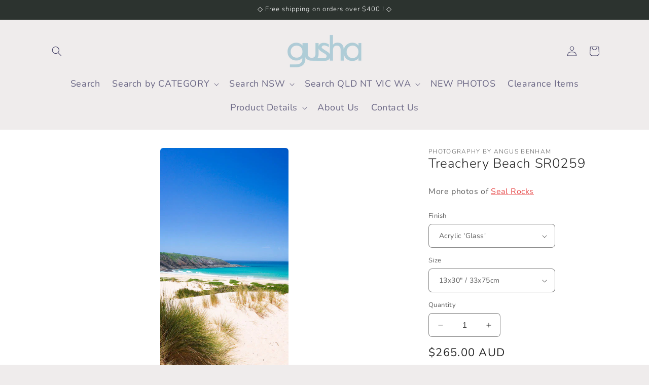

--- FILE ---
content_type: text/html; charset=utf-8
request_url: https://www.gusha.com.au/products/sr0259-treachery-beach
body_size: 44277
content:
<!doctype html>
<html class="no-js" lang="en">
  <head>
    <meta name="facebook-domain-verification" content="yjrmlq1xzub49dawokucgib40bv3p3" />
    <meta charset="utf-8">
    <meta http-equiv="X-UA-Compatible" content="IE=edge">
    <meta name="viewport" content="width=device-width,initial-scale=1">
    <meta name="theme-color" content="">
    <link rel="canonical" href="https://www.gusha.com.au/products/sr0259-treachery-beach"><link rel="icon" type="image/png" href="//www.gusha.com.au/cdn/shop/files/favicon-Gusha.png?crop=center&height=32&v=1698808299&width=32"><link rel="preconnect" href="https://fonts.shopifycdn.com" crossorigin><title>
      Treachery Beach SR0259
 &ndash; Gusha</title>

    
      <meta name="description" content="0">
    

    

<meta property="og:site_name" content="Gusha">
<meta property="og:url" content="https://www.gusha.com.au/products/sr0259-treachery-beach">
<meta property="og:title" content="Treachery Beach SR0259">
<meta property="og:type" content="product">
<meta property="og:description" content="0"><meta property="og:image" content="http://www.gusha.com.au/cdn/shop/products/SR0259-Treachery-Beach-photo.jpg?v=1532083293">
  <meta property="og:image:secure_url" content="https://www.gusha.com.au/cdn/shop/products/SR0259-Treachery-Beach-photo.jpg?v=1532083293">
  <meta property="og:image:width" content="414">
  <meta property="og:image:height" content="900"><meta property="og:price:amount" content="65.00">
  <meta property="og:price:currency" content="AUD"><meta name="twitter:card" content="summary_large_image">
<meta name="twitter:title" content="Treachery Beach SR0259">
<meta name="twitter:description" content="0">


    <script src="//www.gusha.com.au/cdn/shop/t/45/assets/constants.js?v=58251544750838685771698783966" defer="defer"></script>
    <script src="//www.gusha.com.au/cdn/shop/t/45/assets/pubsub.js?v=158357773527763999511698783966" defer="defer"></script>
    <script src="//www.gusha.com.au/cdn/shop/t/45/assets/global.js?v=40820548392383841591698783966" defer="defer"></script><script src="//www.gusha.com.au/cdn/shop/t/45/assets/animations.js?v=88693664871331136111698783964" defer="defer"></script><script>window.performance && window.performance.mark && window.performance.mark('shopify.content_for_header.start');</script><meta name="facebook-domain-verification" content="yk6rwgju1ph64rgpxvetnljahqffu5">
<meta id="shopify-digital-wallet" name="shopify-digital-wallet" content="/12594183/digital_wallets/dialog">
<meta name="shopify-checkout-api-token" content="e325b465f891b95fc356e7b0c9b3d81e">
<link rel="alternate" type="application/json+oembed" href="https://www.gusha.com.au/products/sr0259-treachery-beach.oembed">
<script async="async" src="/checkouts/internal/preloads.js?locale=en-AU"></script>
<link rel="preconnect" href="https://shop.app" crossorigin="anonymous">
<script async="async" src="https://shop.app/checkouts/internal/preloads.js?locale=en-AU&shop_id=12594183" crossorigin="anonymous"></script>
<script id="shopify-features" type="application/json">{"accessToken":"e325b465f891b95fc356e7b0c9b3d81e","betas":["rich-media-storefront-analytics"],"domain":"www.gusha.com.au","predictiveSearch":true,"shopId":12594183,"locale":"en"}</script>
<script>var Shopify = Shopify || {};
Shopify.shop = "gushavm.myshopify.com";
Shopify.locale = "en";
Shopify.currency = {"active":"AUD","rate":"1.0"};
Shopify.country = "AU";
Shopify.theme = {"name":"Updated copy of Craft - Gusha","id":161951121703,"schema_name":"Craft","schema_version":"12.0.0","theme_store_id":1368,"role":"main"};
Shopify.theme.handle = "null";
Shopify.theme.style = {"id":null,"handle":null};
Shopify.cdnHost = "www.gusha.com.au/cdn";
Shopify.routes = Shopify.routes || {};
Shopify.routes.root = "/";</script>
<script type="module">!function(o){(o.Shopify=o.Shopify||{}).modules=!0}(window);</script>
<script>!function(o){function n(){var o=[];function n(){o.push(Array.prototype.slice.apply(arguments))}return n.q=o,n}var t=o.Shopify=o.Shopify||{};t.loadFeatures=n(),t.autoloadFeatures=n()}(window);</script>
<script>
  window.ShopifyPay = window.ShopifyPay || {};
  window.ShopifyPay.apiHost = "shop.app\/pay";
  window.ShopifyPay.redirectState = null;
</script>
<script id="shop-js-analytics" type="application/json">{"pageType":"product"}</script>
<script defer="defer" async type="module" src="//www.gusha.com.au/cdn/shopifycloud/shop-js/modules/v2/client.init-shop-cart-sync_DtuiiIyl.en.esm.js"></script>
<script defer="defer" async type="module" src="//www.gusha.com.au/cdn/shopifycloud/shop-js/modules/v2/chunk.common_CUHEfi5Q.esm.js"></script>
<script type="module">
  await import("//www.gusha.com.au/cdn/shopifycloud/shop-js/modules/v2/client.init-shop-cart-sync_DtuiiIyl.en.esm.js");
await import("//www.gusha.com.au/cdn/shopifycloud/shop-js/modules/v2/chunk.common_CUHEfi5Q.esm.js");

  window.Shopify.SignInWithShop?.initShopCartSync?.({"fedCMEnabled":true,"windoidEnabled":true});

</script>
<script>
  window.Shopify = window.Shopify || {};
  if (!window.Shopify.featureAssets) window.Shopify.featureAssets = {};
  window.Shopify.featureAssets['shop-js'] = {"shop-cart-sync":["modules/v2/client.shop-cart-sync_DFoTY42P.en.esm.js","modules/v2/chunk.common_CUHEfi5Q.esm.js"],"init-fed-cm":["modules/v2/client.init-fed-cm_D2UNy1i2.en.esm.js","modules/v2/chunk.common_CUHEfi5Q.esm.js"],"init-shop-email-lookup-coordinator":["modules/v2/client.init-shop-email-lookup-coordinator_BQEe2rDt.en.esm.js","modules/v2/chunk.common_CUHEfi5Q.esm.js"],"shop-cash-offers":["modules/v2/client.shop-cash-offers_3CTtReFF.en.esm.js","modules/v2/chunk.common_CUHEfi5Q.esm.js","modules/v2/chunk.modal_BewljZkx.esm.js"],"shop-button":["modules/v2/client.shop-button_C6oxCjDL.en.esm.js","modules/v2/chunk.common_CUHEfi5Q.esm.js"],"init-windoid":["modules/v2/client.init-windoid_5pix8xhK.en.esm.js","modules/v2/chunk.common_CUHEfi5Q.esm.js"],"avatar":["modules/v2/client.avatar_BTnouDA3.en.esm.js"],"init-shop-cart-sync":["modules/v2/client.init-shop-cart-sync_DtuiiIyl.en.esm.js","modules/v2/chunk.common_CUHEfi5Q.esm.js"],"shop-toast-manager":["modules/v2/client.shop-toast-manager_BYv_8cH1.en.esm.js","modules/v2/chunk.common_CUHEfi5Q.esm.js"],"pay-button":["modules/v2/client.pay-button_FnF9EIkY.en.esm.js","modules/v2/chunk.common_CUHEfi5Q.esm.js"],"shop-login-button":["modules/v2/client.shop-login-button_CH1KUpOf.en.esm.js","modules/v2/chunk.common_CUHEfi5Q.esm.js","modules/v2/chunk.modal_BewljZkx.esm.js"],"init-customer-accounts-sign-up":["modules/v2/client.init-customer-accounts-sign-up_aj7QGgYS.en.esm.js","modules/v2/client.shop-login-button_CH1KUpOf.en.esm.js","modules/v2/chunk.common_CUHEfi5Q.esm.js","modules/v2/chunk.modal_BewljZkx.esm.js"],"init-shop-for-new-customer-accounts":["modules/v2/client.init-shop-for-new-customer-accounts_NbnYRf_7.en.esm.js","modules/v2/client.shop-login-button_CH1KUpOf.en.esm.js","modules/v2/chunk.common_CUHEfi5Q.esm.js","modules/v2/chunk.modal_BewljZkx.esm.js"],"init-customer-accounts":["modules/v2/client.init-customer-accounts_ppedhqCH.en.esm.js","modules/v2/client.shop-login-button_CH1KUpOf.en.esm.js","modules/v2/chunk.common_CUHEfi5Q.esm.js","modules/v2/chunk.modal_BewljZkx.esm.js"],"shop-follow-button":["modules/v2/client.shop-follow-button_CMIBBa6u.en.esm.js","modules/v2/chunk.common_CUHEfi5Q.esm.js","modules/v2/chunk.modal_BewljZkx.esm.js"],"lead-capture":["modules/v2/client.lead-capture_But0hIyf.en.esm.js","modules/v2/chunk.common_CUHEfi5Q.esm.js","modules/v2/chunk.modal_BewljZkx.esm.js"],"checkout-modal":["modules/v2/client.checkout-modal_BBxc70dQ.en.esm.js","modules/v2/chunk.common_CUHEfi5Q.esm.js","modules/v2/chunk.modal_BewljZkx.esm.js"],"shop-login":["modules/v2/client.shop-login_hM3Q17Kl.en.esm.js","modules/v2/chunk.common_CUHEfi5Q.esm.js","modules/v2/chunk.modal_BewljZkx.esm.js"],"payment-terms":["modules/v2/client.payment-terms_CAtGlQYS.en.esm.js","modules/v2/chunk.common_CUHEfi5Q.esm.js","modules/v2/chunk.modal_BewljZkx.esm.js"]};
</script>
<script id="__st">var __st={"a":12594183,"offset":39600,"reqid":"42a80e87-f0a4-4dde-8819-a03d06e20336-1766341768","pageurl":"www.gusha.com.au\/products\/sr0259-treachery-beach","u":"f2558dc21b4a","p":"product","rtyp":"product","rid":6992528711};</script>
<script>window.ShopifyPaypalV4VisibilityTracking = true;</script>
<script id="captcha-bootstrap">!function(){'use strict';const t='contact',e='account',n='new_comment',o=[[t,t],['blogs',n],['comments',n],[t,'customer']],c=[[e,'customer_login'],[e,'guest_login'],[e,'recover_customer_password'],[e,'create_customer']],r=t=>t.map((([t,e])=>`form[action*='/${t}']:not([data-nocaptcha='true']) input[name='form_type'][value='${e}']`)).join(','),a=t=>()=>t?[...document.querySelectorAll(t)].map((t=>t.form)):[];function s(){const t=[...o],e=r(t);return a(e)}const i='password',u='form_key',d=['recaptcha-v3-token','g-recaptcha-response','h-captcha-response',i],f=()=>{try{return window.sessionStorage}catch{return}},m='__shopify_v',_=t=>t.elements[u];function p(t,e,n=!1){try{const o=window.sessionStorage,c=JSON.parse(o.getItem(e)),{data:r}=function(t){const{data:e,action:n}=t;return t[m]||n?{data:e,action:n}:{data:t,action:n}}(c);for(const[e,n]of Object.entries(r))t.elements[e]&&(t.elements[e].value=n);n&&o.removeItem(e)}catch(o){console.error('form repopulation failed',{error:o})}}const l='form_type',E='cptcha';function T(t){t.dataset[E]=!0}const w=window,h=w.document,L='Shopify',v='ce_forms',y='captcha';let A=!1;((t,e)=>{const n=(g='f06e6c50-85a8-45c8-87d0-21a2b65856fe',I='https://cdn.shopify.com/shopifycloud/storefront-forms-hcaptcha/ce_storefront_forms_captcha_hcaptcha.v1.5.2.iife.js',D={infoText:'Protected by hCaptcha',privacyText:'Privacy',termsText:'Terms'},(t,e,n)=>{const o=w[L][v],c=o.bindForm;if(c)return c(t,g,e,D).then(n);var r;o.q.push([[t,g,e,D],n]),r=I,A||(h.body.append(Object.assign(h.createElement('script'),{id:'captcha-provider',async:!0,src:r})),A=!0)});var g,I,D;w[L]=w[L]||{},w[L][v]=w[L][v]||{},w[L][v].q=[],w[L][y]=w[L][y]||{},w[L][y].protect=function(t,e){n(t,void 0,e),T(t)},Object.freeze(w[L][y]),function(t,e,n,w,h,L){const[v,y,A,g]=function(t,e,n){const i=e?o:[],u=t?c:[],d=[...i,...u],f=r(d),m=r(i),_=r(d.filter((([t,e])=>n.includes(e))));return[a(f),a(m),a(_),s()]}(w,h,L),I=t=>{const e=t.target;return e instanceof HTMLFormElement?e:e&&e.form},D=t=>v().includes(t);t.addEventListener('submit',(t=>{const e=I(t);if(!e)return;const n=D(e)&&!e.dataset.hcaptchaBound&&!e.dataset.recaptchaBound,o=_(e),c=g().includes(e)&&(!o||!o.value);(n||c)&&t.preventDefault(),c&&!n&&(function(t){try{if(!f())return;!function(t){const e=f();if(!e)return;const n=_(t);if(!n)return;const o=n.value;o&&e.removeItem(o)}(t);const e=Array.from(Array(32),(()=>Math.random().toString(36)[2])).join('');!function(t,e){_(t)||t.append(Object.assign(document.createElement('input'),{type:'hidden',name:u})),t.elements[u].value=e}(t,e),function(t,e){const n=f();if(!n)return;const o=[...t.querySelectorAll(`input[type='${i}']`)].map((({name:t})=>t)),c=[...d,...o],r={};for(const[a,s]of new FormData(t).entries())c.includes(a)||(r[a]=s);n.setItem(e,JSON.stringify({[m]:1,action:t.action,data:r}))}(t,e)}catch(e){console.error('failed to persist form',e)}}(e),e.submit())}));const S=(t,e)=>{t&&!t.dataset[E]&&(n(t,e.some((e=>e===t))),T(t))};for(const o of['focusin','change'])t.addEventListener(o,(t=>{const e=I(t);D(e)&&S(e,y())}));const B=e.get('form_key'),M=e.get(l),P=B&&M;t.addEventListener('DOMContentLoaded',(()=>{const t=y();if(P)for(const e of t)e.elements[l].value===M&&p(e,B);[...new Set([...A(),...v().filter((t=>'true'===t.dataset.shopifyCaptcha))])].forEach((e=>S(e,t)))}))}(h,new URLSearchParams(w.location.search),n,t,e,['guest_login'])})(!0,!0)}();</script>
<script integrity="sha256-4kQ18oKyAcykRKYeNunJcIwy7WH5gtpwJnB7kiuLZ1E=" data-source-attribution="shopify.loadfeatures" defer="defer" src="//www.gusha.com.au/cdn/shopifycloud/storefront/assets/storefront/load_feature-a0a9edcb.js" crossorigin="anonymous"></script>
<script crossorigin="anonymous" defer="defer" src="//www.gusha.com.au/cdn/shopifycloud/storefront/assets/shopify_pay/storefront-65b4c6d7.js?v=20250812"></script>
<script data-source-attribution="shopify.dynamic_checkout.dynamic.init">var Shopify=Shopify||{};Shopify.PaymentButton=Shopify.PaymentButton||{isStorefrontPortableWallets:!0,init:function(){window.Shopify.PaymentButton.init=function(){};var t=document.createElement("script");t.src="https://www.gusha.com.au/cdn/shopifycloud/portable-wallets/latest/portable-wallets.en.js",t.type="module",document.head.appendChild(t)}};
</script>
<script data-source-attribution="shopify.dynamic_checkout.buyer_consent">
  function portableWalletsHideBuyerConsent(e){var t=document.getElementById("shopify-buyer-consent"),n=document.getElementById("shopify-subscription-policy-button");t&&n&&(t.classList.add("hidden"),t.setAttribute("aria-hidden","true"),n.removeEventListener("click",e))}function portableWalletsShowBuyerConsent(e){var t=document.getElementById("shopify-buyer-consent"),n=document.getElementById("shopify-subscription-policy-button");t&&n&&(t.classList.remove("hidden"),t.removeAttribute("aria-hidden"),n.addEventListener("click",e))}window.Shopify?.PaymentButton&&(window.Shopify.PaymentButton.hideBuyerConsent=portableWalletsHideBuyerConsent,window.Shopify.PaymentButton.showBuyerConsent=portableWalletsShowBuyerConsent);
</script>
<script data-source-attribution="shopify.dynamic_checkout.cart.bootstrap">document.addEventListener("DOMContentLoaded",(function(){function t(){return document.querySelector("shopify-accelerated-checkout-cart, shopify-accelerated-checkout")}if(t())Shopify.PaymentButton.init();else{new MutationObserver((function(e,n){t()&&(Shopify.PaymentButton.init(),n.disconnect())})).observe(document.body,{childList:!0,subtree:!0})}}));
</script>
<link id="shopify-accelerated-checkout-styles" rel="stylesheet" media="screen" href="https://www.gusha.com.au/cdn/shopifycloud/portable-wallets/latest/accelerated-checkout-backwards-compat.css" crossorigin="anonymous">
<style id="shopify-accelerated-checkout-cart">
        #shopify-buyer-consent {
  margin-top: 1em;
  display: inline-block;
  width: 100%;
}

#shopify-buyer-consent.hidden {
  display: none;
}

#shopify-subscription-policy-button {
  background: none;
  border: none;
  padding: 0;
  text-decoration: underline;
  font-size: inherit;
  cursor: pointer;
}

#shopify-subscription-policy-button::before {
  box-shadow: none;
}

      </style>
<script id="sections-script" data-sections="header" defer="defer" src="//www.gusha.com.au/cdn/shop/t/45/compiled_assets/scripts.js?630"></script>
<script>window.performance && window.performance.mark && window.performance.mark('shopify.content_for_header.end');</script>


    <style data-shopify>
      @font-face {
  font-family: Nunito;
  font-weight: 400;
  font-style: normal;
  font-display: swap;
  src: url("//www.gusha.com.au/cdn/fonts/nunito/nunito_n4.fc49103dc396b42cae9460289072d384b6c6eb63.woff2") format("woff2"),
       url("//www.gusha.com.au/cdn/fonts/nunito/nunito_n4.5d26d13beeac3116db2479e64986cdeea4c8fbdd.woff") format("woff");
}

      @font-face {
  font-family: Nunito;
  font-weight: 700;
  font-style: normal;
  font-display: swap;
  src: url("//www.gusha.com.au/cdn/fonts/nunito/nunito_n7.37cf9b8cf43b3322f7e6e13ad2aad62ab5dc9109.woff2") format("woff2"),
       url("//www.gusha.com.au/cdn/fonts/nunito/nunito_n7.45cfcfadc6630011252d54d5f5a2c7c98f60d5de.woff") format("woff");
}

      @font-face {
  font-family: Nunito;
  font-weight: 400;
  font-style: italic;
  font-display: swap;
  src: url("//www.gusha.com.au/cdn/fonts/nunito/nunito_i4.fd53bf99043ab6c570187ed42d1b49192135de96.woff2") format("woff2"),
       url("//www.gusha.com.au/cdn/fonts/nunito/nunito_i4.cb3876a003a73aaae5363bb3e3e99d45ec598cc6.woff") format("woff");
}

      @font-face {
  font-family: Nunito;
  font-weight: 700;
  font-style: italic;
  font-display: swap;
  src: url("//www.gusha.com.au/cdn/fonts/nunito/nunito_i7.3f8ba2027bc9ceb1b1764ecab15bae73f86c4632.woff2") format("woff2"),
       url("//www.gusha.com.au/cdn/fonts/nunito/nunito_i7.82bfb5f86ec77ada3c9f660da22064c2e46e1469.woff") format("woff");
}

      @font-face {
  font-family: Nunito;
  font-weight: 300;
  font-style: normal;
  font-display: swap;
  src: url("//www.gusha.com.au/cdn/fonts/nunito/nunito_n3.c1d7c2242f5519d084eafc479d7cc132bcc8c480.woff2") format("woff2"),
       url("//www.gusha.com.au/cdn/fonts/nunito/nunito_n3.d543cae3671591d99f8b7ed9ea9ca8387fc73b09.woff") format("woff");
}


      
        :root,
        .color-background-1 {
          --color-background: 239,236,236;
        
          --gradient-background: #efecec;
        

        

        --color-foreground: 62,58,97;
        --color-background-contrast: 181,167,167;
        --color-shadow: 37,37,37;
        --color-button: 44,51,47;
        --color-button-text: 255,255,255;
        --color-secondary-button: 239,236,236;
        --color-secondary-button-text: 80,86,85;
        --color-link: 80,86,85;
        --color-badge-foreground: 62,58,97;
        --color-badge-background: 239,236,236;
        --color-badge-border: 62,58,97;
        --payment-terms-background-color: rgb(239 236 236);
      }
      
        
        .color-background-2 {
          --color-background: 255,255,255;
        
          --gradient-background: #ffffff;
        

        

        --color-foreground: 37,37,37;
        --color-background-contrast: 191,191,191;
        --color-shadow: 37,37,37;
        --color-button: 227,44,43;
        --color-button-text: 255,255,255;
        --color-secondary-button: 255,255,255;
        --color-secondary-button-text: 227,44,43;
        --color-link: 227,44,43;
        --color-badge-foreground: 37,37,37;
        --color-badge-background: 255,255,255;
        --color-badge-border: 37,37,37;
        --payment-terms-background-color: rgb(255 255 255);
      }
      
        
        .color-inverse {
          --color-background: 113,106,86;
        
          --gradient-background: #716a56;
        

        

        --color-foreground: 239,236,236;
        --color-background-contrast: 41,38,31;
        --color-shadow: 37,37,37;
        --color-button: 239,236,236;
        --color-button-text: 113,106,86;
        --color-secondary-button: 113,106,86;
        --color-secondary-button-text: 239,236,236;
        --color-link: 239,236,236;
        --color-badge-foreground: 239,236,236;
        --color-badge-background: 113,106,86;
        --color-badge-border: 239,236,236;
        --payment-terms-background-color: rgb(113 106 86);
      }
      
        
        .color-accent-1 {
          --color-background: 35,35,35;
        
          --gradient-background: #232323;
        

        

        --color-foreground: 239,236,236;
        --color-background-contrast: 48,48,48;
        --color-shadow: 37,37,37;
        --color-button: 239,236,236;
        --color-button-text: 44,51,47;
        --color-secondary-button: 35,35,35;
        --color-secondary-button-text: 239,236,236;
        --color-link: 239,236,236;
        --color-badge-foreground: 239,236,236;
        --color-badge-background: 35,35,35;
        --color-badge-border: 239,236,236;
        --payment-terms-background-color: rgb(35 35 35);
      }
      
        
        .color-accent-2 {
          --color-background: 44,51,47;
        
          --gradient-background: #2c332f;
        

        

        --color-foreground: 255,255,255;
        --color-background-contrast: 56,65,60;
        --color-shadow: 37,37,37;
        --color-button: 239,236,236;
        --color-button-text: 63,81,71;
        --color-secondary-button: 44,51,47;
        --color-secondary-button-text: 239,236,236;
        --color-link: 239,236,236;
        --color-badge-foreground: 255,255,255;
        --color-badge-background: 44,51,47;
        --color-badge-border: 255,255,255;
        --payment-terms-background-color: rgb(44 51 47);
      }
      
        
        .color-scheme-d9acbdd4-b1b5-4828-9d5c-98e4a2bc71c8 {
          --color-background: 239,236,236;
        
          --gradient-background: #efecec;
        

        

        --color-foreground: 37,37,37;
        --color-background-contrast: 181,167,167;
        --color-shadow: 37,37,37;
        --color-button: 227,44,43;
        --color-button-text: 255,255,255;
        --color-secondary-button: 239,236,236;
        --color-secondary-button-text: 221,29,29;
        --color-link: 221,29,29;
        --color-badge-foreground: 37,37,37;
        --color-badge-background: 239,236,236;
        --color-badge-border: 37,37,37;
        --payment-terms-background-color: rgb(239 236 236);
      }
      
        
        .color-scheme-5336ace8-46b9-4b1c-b901-eb5d3f93f92f {
          --color-background: 239,236,236;
        
          --gradient-background: #efecec;
        

        

        --color-foreground: 62,58,97;
        --color-background-contrast: 181,167,167;
        --color-shadow: 37,37,37;
        --color-button: 139,161,169;
        --color-button-text: 255,255,255;
        --color-secondary-button: 239,236,236;
        --color-secondary-button-text: 139,161,169;
        --color-link: 139,161,169;
        --color-badge-foreground: 62,58,97;
        --color-badge-background: 239,236,236;
        --color-badge-border: 62,58,97;
        --payment-terms-background-color: rgb(239 236 236);
      }
      
        
        .color-scheme-9f973092-68a0-4b4c-8715-675631b3195d {
          --color-background: 139,161,169;
        
          --gradient-background: #8ba1a9;
        

        

        --color-foreground: 255,255,255;
        --color-background-contrast: 77,97,104;
        --color-shadow: 37,37,37;
        --color-button: 239,236,236;
        --color-button-text: 255,255,255;
        --color-secondary-button: 139,161,169;
        --color-secondary-button-text: 80,86,85;
        --color-link: 80,86,85;
        --color-badge-foreground: 255,255,255;
        --color-badge-background: 139,161,169;
        --color-badge-border: 255,255,255;
        --payment-terms-background-color: rgb(139 161 169);
      }
      
        
        .color-scheme-b7c855df-12db-4065-b9cc-4f372bd1e771 {
          --color-background: 173,196,204;
        
          --gradient-background: #adc4cc;
        

        

        --color-foreground: 255,255,255;
        --color-background-contrast: 96,139,154;
        --color-shadow: 37,37,37;
        --color-button: 239,236,236;
        --color-button-text: 255,255,255;
        --color-secondary-button: 173,196,204;
        --color-secondary-button-text: 80,86,85;
        --color-link: 80,86,85;
        --color-badge-foreground: 255,255,255;
        --color-badge-background: 173,196,204;
        --color-badge-border: 255,255,255;
        --payment-terms-background-color: rgb(173 196 204);
      }
      

      body, .color-background-1, .color-background-2, .color-inverse, .color-accent-1, .color-accent-2, .color-scheme-d9acbdd4-b1b5-4828-9d5c-98e4a2bc71c8, .color-scheme-5336ace8-46b9-4b1c-b901-eb5d3f93f92f, .color-scheme-9f973092-68a0-4b4c-8715-675631b3195d, .color-scheme-b7c855df-12db-4065-b9cc-4f372bd1e771 {
        color: rgba(var(--color-foreground), 0.75);
        background-color: rgb(var(--color-background));
      }

      :root {
        --font-body-family: Nunito, sans-serif;
        --font-body-style: normal;
        --font-body-weight: 400;
        --font-body-weight-bold: 700;

        --font-heading-family: Nunito, sans-serif;
        --font-heading-style: normal;
        --font-heading-weight: 300;

        --font-body-scale: 1.0;
        --font-heading-scale: 1.0;

        --media-padding: px;
        --media-border-opacity: 0.1;
        --media-border-width: 0px;
        --media-radius: 6px;
        --media-shadow-opacity: 0.0;
        --media-shadow-horizontal-offset: 0px;
        --media-shadow-vertical-offset: 4px;
        --media-shadow-blur-radius: 5px;
        --media-shadow-visible: 0;

        --page-width: 120rem;
        --page-width-margin: 0rem;

        --product-card-image-padding: 0.0rem;
        --product-card-corner-radius: 0.0rem;
        --product-card-text-alignment: center;
        --product-card-border-width: 0.1rem;
        --product-card-border-opacity: 0.1;
        --product-card-shadow-opacity: 0.0;
        --product-card-shadow-visible: 0;
        --product-card-shadow-horizontal-offset: 0.0rem;
        --product-card-shadow-vertical-offset: 0.4rem;
        --product-card-shadow-blur-radius: 0.5rem;

        --collection-card-image-padding: 0.0rem;
        --collection-card-corner-radius: 0.6rem;
        --collection-card-text-alignment: left;
        --collection-card-border-width: 0.1rem;
        --collection-card-border-opacity: 0.1;
        --collection-card-shadow-opacity: 0.0;
        --collection-card-shadow-visible: 0;
        --collection-card-shadow-horizontal-offset: 0.0rem;
        --collection-card-shadow-vertical-offset: 0.4rem;
        --collection-card-shadow-blur-radius: 0.5rem;

        --blog-card-image-padding: 0.0rem;
        --blog-card-corner-radius: 0.6rem;
        --blog-card-text-alignment: left;
        --blog-card-border-width: 0.1rem;
        --blog-card-border-opacity: 0.1;
        --blog-card-shadow-opacity: 0.0;
        --blog-card-shadow-visible: 0;
        --blog-card-shadow-horizontal-offset: 0.0rem;
        --blog-card-shadow-vertical-offset: 0.4rem;
        --blog-card-shadow-blur-radius: 0.5rem;

        --badge-corner-radius: 0.6rem;

        --popup-border-width: 1px;
        --popup-border-opacity: 0.5;
        --popup-corner-radius: 6px;
        --popup-shadow-opacity: 0.0;
        --popup-shadow-horizontal-offset: 0px;
        --popup-shadow-vertical-offset: 4px;
        --popup-shadow-blur-radius: 5px;

        --drawer-border-width: 1px;
        --drawer-border-opacity: 0.1;
        --drawer-shadow-opacity: 0.0;
        --drawer-shadow-horizontal-offset: 0px;
        --drawer-shadow-vertical-offset: 4px;
        --drawer-shadow-blur-radius: 5px;

        --spacing-sections-desktop: 0px;
        --spacing-sections-mobile: 0px;

        --grid-desktop-vertical-spacing: 20px;
        --grid-desktop-horizontal-spacing: 20px;
        --grid-mobile-vertical-spacing: 10px;
        --grid-mobile-horizontal-spacing: 10px;

        --text-boxes-border-opacity: 0.1;
        --text-boxes-border-width: 0px;
        --text-boxes-radius: 6px;
        --text-boxes-shadow-opacity: 0.0;
        --text-boxes-shadow-visible: 0;
        --text-boxes-shadow-horizontal-offset: 0px;
        --text-boxes-shadow-vertical-offset: 4px;
        --text-boxes-shadow-blur-radius: 5px;

        --buttons-radius: 6px;
        --buttons-radius-outset: 7px;
        --buttons-border-width: 1px;
        --buttons-border-opacity: 1.0;
        --buttons-shadow-opacity: 0.0;
        --buttons-shadow-visible: 0;
        --buttons-shadow-horizontal-offset: 0px;
        --buttons-shadow-vertical-offset: 4px;
        --buttons-shadow-blur-radius: 5px;
        --buttons-border-offset: 0.3px;

        --inputs-radius: 6px;
        --inputs-border-width: 1px;
        --inputs-border-opacity: 0.55;
        --inputs-shadow-opacity: 0.0;
        --inputs-shadow-horizontal-offset: 0px;
        --inputs-margin-offset: 0px;
        --inputs-shadow-vertical-offset: 4px;
        --inputs-shadow-blur-radius: 5px;
        --inputs-radius-outset: 7px;

        --variant-pills-radius: 40px;
        --variant-pills-border-width: 1px;
        --variant-pills-border-opacity: 0.55;
        --variant-pills-shadow-opacity: 0.0;
        --variant-pills-shadow-horizontal-offset: 0px;
        --variant-pills-shadow-vertical-offset: 4px;
        --variant-pills-shadow-blur-radius: 5px;
      }

      *,
      *::before,
      *::after {
        box-sizing: inherit;
      }

      html {
        box-sizing: border-box;
        font-size: calc(var(--font-body-scale) * 62.5%);
        height: 100%;
      }

      body {
        display: grid;
        grid-template-rows: auto auto 1fr auto;
        grid-template-columns: 100%;
        min-height: 100%;
        margin: 0;
        font-size: 1.5rem;
        letter-spacing: 0.06rem;
        line-height: calc(1 + 0.8 / var(--font-body-scale));
        font-family: var(--font-body-family);
        font-style: var(--font-body-style);
        font-weight: var(--font-body-weight);
      }

      @media screen and (min-width: 750px) {
        body {
          font-size: 1.6rem;
        }
      }
    </style>

    <link href="//www.gusha.com.au/cdn/shop/t/45/assets/base.css?v=68564022904826220171713935543" rel="stylesheet" type="text/css" media="all" />
<link rel="preload" as="font" href="//www.gusha.com.au/cdn/fonts/nunito/nunito_n4.fc49103dc396b42cae9460289072d384b6c6eb63.woff2" type="font/woff2" crossorigin><link rel="preload" as="font" href="//www.gusha.com.au/cdn/fonts/nunito/nunito_n3.c1d7c2242f5519d084eafc479d7cc132bcc8c480.woff2" type="font/woff2" crossorigin><link
        rel="stylesheet"
        href="//www.gusha.com.au/cdn/shop/t/45/assets/component-predictive-search.css?v=118923337488134913561698783965"
        media="print"
        onload="this.media='all'"
      ><script>
      document.documentElement.className = document.documentElement.className.replace('no-js', 'js');
      if (Shopify.designMode) {
        document.documentElement.classList.add('shopify-design-mode');
      }
    </script>
  <script src="https://cdn.shopify.com/extensions/23f531f2-0b08-4db5-8b3e-aa0037d94620/forms-2279/assets/shopify-forms-loader.js" type="text/javascript" defer="defer"></script>
<link href="https://monorail-edge.shopifysvc.com" rel="dns-prefetch">
<script>(function(){if ("sendBeacon" in navigator && "performance" in window) {try {var session_token_from_headers = performance.getEntriesByType('navigation')[0].serverTiming.find(x => x.name == '_s').description;} catch {var session_token_from_headers = undefined;}var session_cookie_matches = document.cookie.match(/_shopify_s=([^;]*)/);var session_token_from_cookie = session_cookie_matches && session_cookie_matches.length === 2 ? session_cookie_matches[1] : "";var session_token = session_token_from_headers || session_token_from_cookie || "";function handle_abandonment_event(e) {var entries = performance.getEntries().filter(function(entry) {return /monorail-edge.shopifysvc.com/.test(entry.name);});if (!window.abandonment_tracked && entries.length === 0) {window.abandonment_tracked = true;var currentMs = Date.now();var navigation_start = performance.timing.navigationStart;var payload = {shop_id: 12594183,url: window.location.href,navigation_start,duration: currentMs - navigation_start,session_token,page_type: "product"};window.navigator.sendBeacon("https://monorail-edge.shopifysvc.com/v1/produce", JSON.stringify({schema_id: "online_store_buyer_site_abandonment/1.1",payload: payload,metadata: {event_created_at_ms: currentMs,event_sent_at_ms: currentMs}}));}}window.addEventListener('pagehide', handle_abandonment_event);}}());</script>
<script id="web-pixels-manager-setup">(function e(e,d,r,n,o){if(void 0===o&&(o={}),!Boolean(null===(a=null===(i=window.Shopify)||void 0===i?void 0:i.analytics)||void 0===a?void 0:a.replayQueue)){var i,a;window.Shopify=window.Shopify||{};var t=window.Shopify;t.analytics=t.analytics||{};var s=t.analytics;s.replayQueue=[],s.publish=function(e,d,r){return s.replayQueue.push([e,d,r]),!0};try{self.performance.mark("wpm:start")}catch(e){}var l=function(){var e={modern:/Edge?\/(1{2}[4-9]|1[2-9]\d|[2-9]\d{2}|\d{4,})\.\d+(\.\d+|)|Firefox\/(1{2}[4-9]|1[2-9]\d|[2-9]\d{2}|\d{4,})\.\d+(\.\d+|)|Chrom(ium|e)\/(9{2}|\d{3,})\.\d+(\.\d+|)|(Maci|X1{2}).+ Version\/(15\.\d+|(1[6-9]|[2-9]\d|\d{3,})\.\d+)([,.]\d+|)( \(\w+\)|)( Mobile\/\w+|) Safari\/|Chrome.+OPR\/(9{2}|\d{3,})\.\d+\.\d+|(CPU[ +]OS|iPhone[ +]OS|CPU[ +]iPhone|CPU IPhone OS|CPU iPad OS)[ +]+(15[._]\d+|(1[6-9]|[2-9]\d|\d{3,})[._]\d+)([._]\d+|)|Android:?[ /-](13[3-9]|1[4-9]\d|[2-9]\d{2}|\d{4,})(\.\d+|)(\.\d+|)|Android.+Firefox\/(13[5-9]|1[4-9]\d|[2-9]\d{2}|\d{4,})\.\d+(\.\d+|)|Android.+Chrom(ium|e)\/(13[3-9]|1[4-9]\d|[2-9]\d{2}|\d{4,})\.\d+(\.\d+|)|SamsungBrowser\/([2-9]\d|\d{3,})\.\d+/,legacy:/Edge?\/(1[6-9]|[2-9]\d|\d{3,})\.\d+(\.\d+|)|Firefox\/(5[4-9]|[6-9]\d|\d{3,})\.\d+(\.\d+|)|Chrom(ium|e)\/(5[1-9]|[6-9]\d|\d{3,})\.\d+(\.\d+|)([\d.]+$|.*Safari\/(?![\d.]+ Edge\/[\d.]+$))|(Maci|X1{2}).+ Version\/(10\.\d+|(1[1-9]|[2-9]\d|\d{3,})\.\d+)([,.]\d+|)( \(\w+\)|)( Mobile\/\w+|) Safari\/|Chrome.+OPR\/(3[89]|[4-9]\d|\d{3,})\.\d+\.\d+|(CPU[ +]OS|iPhone[ +]OS|CPU[ +]iPhone|CPU IPhone OS|CPU iPad OS)[ +]+(10[._]\d+|(1[1-9]|[2-9]\d|\d{3,})[._]\d+)([._]\d+|)|Android:?[ /-](13[3-9]|1[4-9]\d|[2-9]\d{2}|\d{4,})(\.\d+|)(\.\d+|)|Mobile Safari.+OPR\/([89]\d|\d{3,})\.\d+\.\d+|Android.+Firefox\/(13[5-9]|1[4-9]\d|[2-9]\d{2}|\d{4,})\.\d+(\.\d+|)|Android.+Chrom(ium|e)\/(13[3-9]|1[4-9]\d|[2-9]\d{2}|\d{4,})\.\d+(\.\d+|)|Android.+(UC? ?Browser|UCWEB|U3)[ /]?(15\.([5-9]|\d{2,})|(1[6-9]|[2-9]\d|\d{3,})\.\d+)\.\d+|SamsungBrowser\/(5\.\d+|([6-9]|\d{2,})\.\d+)|Android.+MQ{2}Browser\/(14(\.(9|\d{2,})|)|(1[5-9]|[2-9]\d|\d{3,})(\.\d+|))(\.\d+|)|K[Aa][Ii]OS\/(3\.\d+|([4-9]|\d{2,})\.\d+)(\.\d+|)/},d=e.modern,r=e.legacy,n=navigator.userAgent;return n.match(d)?"modern":n.match(r)?"legacy":"unknown"}(),u="modern"===l?"modern":"legacy",c=(null!=n?n:{modern:"",legacy:""})[u],f=function(e){return[e.baseUrl,"/wpm","/b",e.hashVersion,"modern"===e.buildTarget?"m":"l",".js"].join("")}({baseUrl:d,hashVersion:r,buildTarget:u}),m=function(e){var d=e.version,r=e.bundleTarget,n=e.surface,o=e.pageUrl,i=e.monorailEndpoint;return{emit:function(e){var a=e.status,t=e.errorMsg,s=(new Date).getTime(),l=JSON.stringify({metadata:{event_sent_at_ms:s},events:[{schema_id:"web_pixels_manager_load/3.1",payload:{version:d,bundle_target:r,page_url:o,status:a,surface:n,error_msg:t},metadata:{event_created_at_ms:s}}]});if(!i)return console&&console.warn&&console.warn("[Web Pixels Manager] No Monorail endpoint provided, skipping logging."),!1;try{return self.navigator.sendBeacon.bind(self.navigator)(i,l)}catch(e){}var u=new XMLHttpRequest;try{return u.open("POST",i,!0),u.setRequestHeader("Content-Type","text/plain"),u.send(l),!0}catch(e){return console&&console.warn&&console.warn("[Web Pixels Manager] Got an unhandled error while logging to Monorail."),!1}}}}({version:r,bundleTarget:l,surface:e.surface,pageUrl:self.location.href,monorailEndpoint:e.monorailEndpoint});try{o.browserTarget=l,function(e){var d=e.src,r=e.async,n=void 0===r||r,o=e.onload,i=e.onerror,a=e.sri,t=e.scriptDataAttributes,s=void 0===t?{}:t,l=document.createElement("script"),u=document.querySelector("head"),c=document.querySelector("body");if(l.async=n,l.src=d,a&&(l.integrity=a,l.crossOrigin="anonymous"),s)for(var f in s)if(Object.prototype.hasOwnProperty.call(s,f))try{l.dataset[f]=s[f]}catch(e){}if(o&&l.addEventListener("load",o),i&&l.addEventListener("error",i),u)u.appendChild(l);else{if(!c)throw new Error("Did not find a head or body element to append the script");c.appendChild(l)}}({src:f,async:!0,onload:function(){if(!function(){var e,d;return Boolean(null===(d=null===(e=window.Shopify)||void 0===e?void 0:e.analytics)||void 0===d?void 0:d.initialized)}()){var d=window.webPixelsManager.init(e)||void 0;if(d){var r=window.Shopify.analytics;r.replayQueue.forEach((function(e){var r=e[0],n=e[1],o=e[2];d.publishCustomEvent(r,n,o)})),r.replayQueue=[],r.publish=d.publishCustomEvent,r.visitor=d.visitor,r.initialized=!0}}},onerror:function(){return m.emit({status:"failed",errorMsg:"".concat(f," has failed to load")})},sri:function(e){var d=/^sha384-[A-Za-z0-9+/=]+$/;return"string"==typeof e&&d.test(e)}(c)?c:"",scriptDataAttributes:o}),m.emit({status:"loading"})}catch(e){m.emit({status:"failed",errorMsg:(null==e?void 0:e.message)||"Unknown error"})}}})({shopId: 12594183,storefrontBaseUrl: "https://www.gusha.com.au",extensionsBaseUrl: "https://extensions.shopifycdn.com/cdn/shopifycloud/web-pixels-manager",monorailEndpoint: "https://monorail-edge.shopifysvc.com/unstable/produce_batch",surface: "storefront-renderer",enabledBetaFlags: ["2dca8a86"],webPixelsConfigList: [{"id":"387744039","configuration":"{\"pixel_id\":\"1557248431244174\",\"pixel_type\":\"facebook_pixel\",\"metaapp_system_user_token\":\"-\"}","eventPayloadVersion":"v1","runtimeContext":"OPEN","scriptVersion":"ca16bc87fe92b6042fbaa3acc2fbdaa6","type":"APP","apiClientId":2329312,"privacyPurposes":["ANALYTICS","MARKETING","SALE_OF_DATA"],"dataSharingAdjustments":{"protectedCustomerApprovalScopes":["read_customer_address","read_customer_email","read_customer_name","read_customer_personal_data","read_customer_phone"]}},{"id":"152797479","eventPayloadVersion":"v1","runtimeContext":"LAX","scriptVersion":"1","type":"CUSTOM","privacyPurposes":["ANALYTICS"],"name":"Google Analytics tag (migrated)"},{"id":"shopify-app-pixel","configuration":"{}","eventPayloadVersion":"v1","runtimeContext":"STRICT","scriptVersion":"0450","apiClientId":"shopify-pixel","type":"APP","privacyPurposes":["ANALYTICS","MARKETING"]},{"id":"shopify-custom-pixel","eventPayloadVersion":"v1","runtimeContext":"LAX","scriptVersion":"0450","apiClientId":"shopify-pixel","type":"CUSTOM","privacyPurposes":["ANALYTICS","MARKETING"]}],isMerchantRequest: false,initData: {"shop":{"name":"Gusha","paymentSettings":{"currencyCode":"AUD"},"myshopifyDomain":"gushavm.myshopify.com","countryCode":"AU","storefrontUrl":"https:\/\/www.gusha.com.au"},"customer":null,"cart":null,"checkout":null,"productVariants":[{"price":{"amount":265.0,"currencyCode":"AUD"},"product":{"title":"Treachery Beach SR0259","vendor":"Photography by Angus Benham","id":"6992528711","untranslatedTitle":"Treachery Beach SR0259","url":"\/products\/sr0259-treachery-beach","type":"Photo"},"id":"39935460606054","image":{"src":"\/\/www.gusha.com.au\/cdn\/shop\/products\/SR0259-Treachery-Beach-photo.jpg?v=1532083293"},"sku":"SR0259-A-1230","title":"Acrylic 'Glass' \/ 13x30\" \/ 33x75cm","untranslatedTitle":"Acrylic 'Glass' \/ 13x30\" \/ 33x75cm"},{"price":{"amount":395.0,"currencyCode":"AUD"},"product":{"title":"Treachery Beach SR0259","vendor":"Photography by Angus Benham","id":"6992528711","untranslatedTitle":"Treachery Beach SR0259","url":"\/products\/sr0259-treachery-beach","type":"Photo"},"id":"39935460638822","image":{"src":"\/\/www.gusha.com.au\/cdn\/shop\/products\/SR0259-Treachery-Beach-photo.jpg?v=1532083293"},"sku":"SR0259-A-1640","title":"Acrylic 'Glass' \/ 16x40\" \/ 40x100cm","untranslatedTitle":"Acrylic 'Glass' \/ 16x40\" \/ 40x100cm"},{"price":{"amount":520.0,"currencyCode":"AUD"},"product":{"title":"Treachery Beach SR0259","vendor":"Photography by Angus Benham","id":"6992528711","untranslatedTitle":"Treachery Beach SR0259","url":"\/products\/sr0259-treachery-beach","type":"Photo"},"id":"39935460671590","image":{"src":"\/\/www.gusha.com.au\/cdn\/shop\/products\/SR0259-Treachery-Beach-photo.jpg?v=1532083293"},"sku":"SR0259-A-2048","title":"Acrylic 'Glass' \/ 20x48\" \/ 50x121cm","untranslatedTitle":"Acrylic 'Glass' \/ 20x48\" \/ 50x121cm"},{"price":{"amount":920.0,"currencyCode":"AUD"},"product":{"title":"Treachery Beach SR0259","vendor":"Photography by Angus Benham","id":"6992528711","untranslatedTitle":"Treachery Beach SR0259","url":"\/products\/sr0259-treachery-beach","type":"Photo"},"id":"39935460704358","image":{"src":"\/\/www.gusha.com.au\/cdn\/shop\/products\/SR0259-Treachery-Beach-photo.jpg?v=1532083293"},"sku":"SR0259-A-3072","title":"Acrylic 'Glass' \/ 30x72\" \/ 75x182cm","untranslatedTitle":"Acrylic 'Glass' \/ 30x72\" \/ 75x182cm"},{"price":{"amount":145.0,"currencyCode":"AUD"},"product":{"title":"Treachery Beach SR0259","vendor":"Photography by Angus Benham","id":"6992528711","untranslatedTitle":"Treachery Beach SR0259","url":"\/products\/sr0259-treachery-beach","type":"Photo"},"id":"39935460737126","image":{"src":"\/\/www.gusha.com.au\/cdn\/shop\/products\/SR0259-Treachery-Beach-photo.jpg?v=1532083293"},"sku":"SR0259-C-1230","title":"Canvas Stretched \/ 13x30\" \/ 33x75cm","untranslatedTitle":"Canvas Stretched \/ 13x30\" \/ 33x75cm"},{"price":{"amount":295.0,"currencyCode":"AUD"},"product":{"title":"Treachery Beach SR0259","vendor":"Photography by Angus Benham","id":"6992528711","untranslatedTitle":"Treachery Beach SR0259","url":"\/products\/sr0259-treachery-beach","type":"Photo"},"id":"39935460769894","image":{"src":"\/\/www.gusha.com.au\/cdn\/shop\/products\/SR0259-Treachery-Beach-photo.jpg?v=1532083293"},"sku":"SR0259-C-1640","title":"Canvas Stretched \/ 16x40\" \/ 40x100cm","untranslatedTitle":"Canvas Stretched \/ 16x40\" \/ 40x100cm"},{"price":{"amount":375.0,"currencyCode":"AUD"},"product":{"title":"Treachery Beach SR0259","vendor":"Photography by Angus Benham","id":"6992528711","untranslatedTitle":"Treachery Beach SR0259","url":"\/products\/sr0259-treachery-beach","type":"Photo"},"id":"39935460802662","image":{"src":"\/\/www.gusha.com.au\/cdn\/shop\/products\/SR0259-Treachery-Beach-photo.jpg?v=1532083293"},"sku":"SR0259-C-2048","title":"Canvas Stretched \/ 20x48\" \/ 50x121cm","untranslatedTitle":"Canvas Stretched \/ 20x48\" \/ 50x121cm"},{"price":{"amount":660.0,"currencyCode":"AUD"},"product":{"title":"Treachery Beach SR0259","vendor":"Photography by Angus Benham","id":"6992528711","untranslatedTitle":"Treachery Beach SR0259","url":"\/products\/sr0259-treachery-beach","type":"Photo"},"id":"39935460835430","image":{"src":"\/\/www.gusha.com.au\/cdn\/shop\/products\/SR0259-Treachery-Beach-photo.jpg?v=1532083293"},"sku":"SR0259-C-3072","title":"Canvas Stretched \/ 30x72\" \/ 75x182cm","untranslatedTitle":"Canvas Stretched \/ 30x72\" \/ 75x182cm"},{"price":{"amount":285.0,"currencyCode":"AUD"},"product":{"title":"Treachery Beach SR0259","vendor":"Photography by Angus Benham","id":"6992528711","untranslatedTitle":"Treachery Beach SR0259","url":"\/products\/sr0259-treachery-beach","type":"Photo"},"id":"39935460868198","image":{"src":"\/\/www.gusha.com.au\/cdn\/shop\/products\/SR0259-Treachery-Beach-photo.jpg?v=1532083293"},"sku":"SR0259-CF-1330","title":"Canvas Stretched with Float Frame \/ 13x30\" \/ 30x75cm","untranslatedTitle":"Canvas Stretched with Float Frame \/ 13x30\" \/ 30x75cm"},{"price":{"amount":455.0,"currencyCode":"AUD"},"product":{"title":"Treachery Beach SR0259","vendor":"Photography by Angus Benham","id":"6992528711","untranslatedTitle":"Treachery Beach SR0259","url":"\/products\/sr0259-treachery-beach","type":"Photo"},"id":"39935460900966","image":{"src":"\/\/www.gusha.com.au\/cdn\/shop\/products\/SR0259-Treachery-Beach-photo.jpg?v=1532083293"},"sku":"SR0259-CF-1640","title":"Canvas Stretched with Float Frame \/ 16x40\" \/ 40x100cm","untranslatedTitle":"Canvas Stretched with Float Frame \/ 16x40\" \/ 40x100cm"},{"price":{"amount":545.0,"currencyCode":"AUD"},"product":{"title":"Treachery Beach SR0259","vendor":"Photography by Angus Benham","id":"6992528711","untranslatedTitle":"Treachery Beach SR0259","url":"\/products\/sr0259-treachery-beach","type":"Photo"},"id":"39935460933734","image":{"src":"\/\/www.gusha.com.au\/cdn\/shop\/products\/SR0259-Treachery-Beach-photo.jpg?v=1532083293"},"sku":"SR0259-CF-2048","title":"Canvas Stretched with Float Frame \/ 20x48\" \/ 50x121cm","untranslatedTitle":"Canvas Stretched with Float Frame \/ 20x48\" \/ 50x121cm"},{"price":{"amount":890.0,"currencyCode":"AUD"},"product":{"title":"Treachery Beach SR0259","vendor":"Photography by Angus Benham","id":"6992528711","untranslatedTitle":"Treachery Beach SR0259","url":"\/products\/sr0259-treachery-beach","type":"Photo"},"id":"39935460966502","image":{"src":"\/\/www.gusha.com.au\/cdn\/shop\/products\/SR0259-Treachery-Beach-photo.jpg?v=1532083293"},"sku":"SR0259-CF-3072","title":"Canvas Stretched with Float Frame \/ 30x72\" \/ 75x182cm","untranslatedTitle":"Canvas Stretched with Float Frame \/ 30x72\" \/ 75x182cm"},{"price":{"amount":87.0,"currencyCode":"AUD"},"product":{"title":"Treachery Beach SR0259","vendor":"Photography by Angus Benham","id":"6992528711","untranslatedTitle":"Treachery Beach SR0259","url":"\/products\/sr0259-treachery-beach","type":"Photo"},"id":"39935460999270","image":{"src":"\/\/www.gusha.com.au\/cdn\/shop\/products\/SR0259-Treachery-Beach-photo.jpg?v=1532083293"},"sku":"SR0259-RC-1230","title":"Rolled Canvas Stretched \/ 13x30\" \/ 33x75cm","untranslatedTitle":"Rolled Canvas Stretched \/ 13x30\" \/ 33x75cm"},{"price":{"amount":207.0,"currencyCode":"AUD"},"product":{"title":"Treachery Beach SR0259","vendor":"Photography by Angus Benham","id":"6992528711","untranslatedTitle":"Treachery Beach SR0259","url":"\/products\/sr0259-treachery-beach","type":"Photo"},"id":"39935461032038","image":{"src":"\/\/www.gusha.com.au\/cdn\/shop\/products\/SR0259-Treachery-Beach-photo.jpg?v=1532083293"},"sku":"SR0259-RC-1640","title":"Rolled Canvas Stretched \/ 16x40\" \/ 40x100cm","untranslatedTitle":"Rolled Canvas Stretched \/ 16x40\" \/ 40x100cm"},{"price":{"amount":263.0,"currencyCode":"AUD"},"product":{"title":"Treachery Beach SR0259","vendor":"Photography by Angus Benham","id":"6992528711","untranslatedTitle":"Treachery Beach SR0259","url":"\/products\/sr0259-treachery-beach","type":"Photo"},"id":"39935461064806","image":{"src":"\/\/www.gusha.com.au\/cdn\/shop\/products\/SR0259-Treachery-Beach-photo.jpg?v=1532083293"},"sku":"SR0259-RC-2048","title":"Rolled Canvas Stretched \/ 20x48\" \/ 50x121cm","untranslatedTitle":"Rolled Canvas Stretched \/ 20x48\" \/ 50x121cm"},{"price":{"amount":487.0,"currencyCode":"AUD"},"product":{"title":"Treachery Beach SR0259","vendor":"Photography by Angus Benham","id":"6992528711","untranslatedTitle":"Treachery Beach SR0259","url":"\/products\/sr0259-treachery-beach","type":"Photo"},"id":"39935461097574","image":{"src":"\/\/www.gusha.com.au\/cdn\/shop\/products\/SR0259-Treachery-Beach-photo.jpg?v=1532083293"},"sku":"SR0259-RC-3072","title":"Rolled Canvas Stretched \/ 30x72\" \/ 75x182cm","untranslatedTitle":"Rolled Canvas Stretched \/ 30x72\" \/ 75x182cm"},{"price":{"amount":65.0,"currencyCode":"AUD"},"product":{"title":"Treachery Beach SR0259","vendor":"Photography by Angus Benham","id":"6992528711","untranslatedTitle":"Treachery Beach SR0259","url":"\/products\/sr0259-treachery-beach","type":"Photo"},"id":"22164401031","image":{"src":"\/\/www.gusha.com.au\/cdn\/shop\/products\/SR0259-Treachery-Beach-photo.jpg?v=1532083293"},"sku":"SR0259-RP-1230","title":"Rolled Paper Print \/ 13x30\" \/ 33x75cm","untranslatedTitle":"Rolled Paper Print \/ 13x30\" \/ 33x75cm"},{"price":{"amount":123.0,"currencyCode":"AUD"},"product":{"title":"Treachery Beach SR0259","vendor":"Photography by Angus Benham","id":"6992528711","untranslatedTitle":"Treachery Beach SR0259","url":"\/products\/sr0259-treachery-beach","type":"Photo"},"id":"22164401095","image":{"src":"\/\/www.gusha.com.au\/cdn\/shop\/products\/SR0259-Treachery-Beach-photo.jpg?v=1532083293"},"sku":"SR0259-RP-1640","title":"Rolled Paper Print \/ 16x40\" \/ 40x100cm","untranslatedTitle":"Rolled Paper Print \/ 16x40\" \/ 40x100cm"},{"price":{"amount":174.0,"currencyCode":"AUD"},"product":{"title":"Treachery Beach SR0259","vendor":"Photography by Angus Benham","id":"6992528711","untranslatedTitle":"Treachery Beach SR0259","url":"\/products\/sr0259-treachery-beach","type":"Photo"},"id":"22164401159","image":{"src":"\/\/www.gusha.com.au\/cdn\/shop\/products\/SR0259-Treachery-Beach-photo.jpg?v=1532083293"},"sku":"SR0259-RP-2048","title":"Rolled Paper Print \/ 20x48\" \/ 50x121cm","untranslatedTitle":"Rolled Paper Print \/ 20x48\" \/ 50x121cm"},{"price":{"amount":346.0,"currencyCode":"AUD"},"product":{"title":"Treachery Beach SR0259","vendor":"Photography by Angus Benham","id":"6992528711","untranslatedTitle":"Treachery Beach SR0259","url":"\/products\/sr0259-treachery-beach","type":"Photo"},"id":"22164401223","image":{"src":"\/\/www.gusha.com.au\/cdn\/shop\/products\/SR0259-Treachery-Beach-photo.jpg?v=1532083293"},"sku":"SR0259-RP-3072","title":"Rolled Paper Print \/ 30x72\" \/ 75x182cm","untranslatedTitle":"Rolled Paper Print \/ 30x72\" \/ 75x182cm"}],"purchasingCompany":null},},"https://www.gusha.com.au/cdn","1e0b1122w61c904dfpc855754am2b403ea2",{"modern":"","legacy":""},{"shopId":"12594183","storefrontBaseUrl":"https:\/\/www.gusha.com.au","extensionBaseUrl":"https:\/\/extensions.shopifycdn.com\/cdn\/shopifycloud\/web-pixels-manager","surface":"storefront-renderer","enabledBetaFlags":"[\"2dca8a86\"]","isMerchantRequest":"false","hashVersion":"1e0b1122w61c904dfpc855754am2b403ea2","publish":"custom","events":"[[\"page_viewed\",{}],[\"product_viewed\",{\"productVariant\":{\"price\":{\"amount\":265.0,\"currencyCode\":\"AUD\"},\"product\":{\"title\":\"Treachery Beach SR0259\",\"vendor\":\"Photography by Angus Benham\",\"id\":\"6992528711\",\"untranslatedTitle\":\"Treachery Beach SR0259\",\"url\":\"\/products\/sr0259-treachery-beach\",\"type\":\"Photo\"},\"id\":\"39935460606054\",\"image\":{\"src\":\"\/\/www.gusha.com.au\/cdn\/shop\/products\/SR0259-Treachery-Beach-photo.jpg?v=1532083293\"},\"sku\":\"SR0259-A-1230\",\"title\":\"Acrylic 'Glass' \/ 13x30\\\" \/ 33x75cm\",\"untranslatedTitle\":\"Acrylic 'Glass' \/ 13x30\\\" \/ 33x75cm\"}}]]"});</script><script>
  window.ShopifyAnalytics = window.ShopifyAnalytics || {};
  window.ShopifyAnalytics.meta = window.ShopifyAnalytics.meta || {};
  window.ShopifyAnalytics.meta.currency = 'AUD';
  var meta = {"product":{"id":6992528711,"gid":"gid:\/\/shopify\/Product\/6992528711","vendor":"Photography by Angus Benham","type":"Photo","variants":[{"id":39935460606054,"price":26500,"name":"Treachery Beach SR0259 - Acrylic 'Glass' \/ 13x30\" \/ 33x75cm","public_title":"Acrylic 'Glass' \/ 13x30\" \/ 33x75cm","sku":"SR0259-A-1230"},{"id":39935460638822,"price":39500,"name":"Treachery Beach SR0259 - Acrylic 'Glass' \/ 16x40\" \/ 40x100cm","public_title":"Acrylic 'Glass' \/ 16x40\" \/ 40x100cm","sku":"SR0259-A-1640"},{"id":39935460671590,"price":52000,"name":"Treachery Beach SR0259 - Acrylic 'Glass' \/ 20x48\" \/ 50x121cm","public_title":"Acrylic 'Glass' \/ 20x48\" \/ 50x121cm","sku":"SR0259-A-2048"},{"id":39935460704358,"price":92000,"name":"Treachery Beach SR0259 - Acrylic 'Glass' \/ 30x72\" \/ 75x182cm","public_title":"Acrylic 'Glass' \/ 30x72\" \/ 75x182cm","sku":"SR0259-A-3072"},{"id":39935460737126,"price":14500,"name":"Treachery Beach SR0259 - Canvas Stretched \/ 13x30\" \/ 33x75cm","public_title":"Canvas Stretched \/ 13x30\" \/ 33x75cm","sku":"SR0259-C-1230"},{"id":39935460769894,"price":29500,"name":"Treachery Beach SR0259 - Canvas Stretched \/ 16x40\" \/ 40x100cm","public_title":"Canvas Stretched \/ 16x40\" \/ 40x100cm","sku":"SR0259-C-1640"},{"id":39935460802662,"price":37500,"name":"Treachery Beach SR0259 - Canvas Stretched \/ 20x48\" \/ 50x121cm","public_title":"Canvas Stretched \/ 20x48\" \/ 50x121cm","sku":"SR0259-C-2048"},{"id":39935460835430,"price":66000,"name":"Treachery Beach SR0259 - Canvas Stretched \/ 30x72\" \/ 75x182cm","public_title":"Canvas Stretched \/ 30x72\" \/ 75x182cm","sku":"SR0259-C-3072"},{"id":39935460868198,"price":28500,"name":"Treachery Beach SR0259 - Canvas Stretched with Float Frame \/ 13x30\" \/ 30x75cm","public_title":"Canvas Stretched with Float Frame \/ 13x30\" \/ 30x75cm","sku":"SR0259-CF-1330"},{"id":39935460900966,"price":45500,"name":"Treachery Beach SR0259 - Canvas Stretched with Float Frame \/ 16x40\" \/ 40x100cm","public_title":"Canvas Stretched with Float Frame \/ 16x40\" \/ 40x100cm","sku":"SR0259-CF-1640"},{"id":39935460933734,"price":54500,"name":"Treachery Beach SR0259 - Canvas Stretched with Float Frame \/ 20x48\" \/ 50x121cm","public_title":"Canvas Stretched with Float Frame \/ 20x48\" \/ 50x121cm","sku":"SR0259-CF-2048"},{"id":39935460966502,"price":89000,"name":"Treachery Beach SR0259 - Canvas Stretched with Float Frame \/ 30x72\" \/ 75x182cm","public_title":"Canvas Stretched with Float Frame \/ 30x72\" \/ 75x182cm","sku":"SR0259-CF-3072"},{"id":39935460999270,"price":8700,"name":"Treachery Beach SR0259 - Rolled Canvas Stretched \/ 13x30\" \/ 33x75cm","public_title":"Rolled Canvas Stretched \/ 13x30\" \/ 33x75cm","sku":"SR0259-RC-1230"},{"id":39935461032038,"price":20700,"name":"Treachery Beach SR0259 - Rolled Canvas Stretched \/ 16x40\" \/ 40x100cm","public_title":"Rolled Canvas Stretched \/ 16x40\" \/ 40x100cm","sku":"SR0259-RC-1640"},{"id":39935461064806,"price":26300,"name":"Treachery Beach SR0259 - Rolled Canvas Stretched \/ 20x48\" \/ 50x121cm","public_title":"Rolled Canvas Stretched \/ 20x48\" \/ 50x121cm","sku":"SR0259-RC-2048"},{"id":39935461097574,"price":48700,"name":"Treachery Beach SR0259 - Rolled Canvas Stretched \/ 30x72\" \/ 75x182cm","public_title":"Rolled Canvas Stretched \/ 30x72\" \/ 75x182cm","sku":"SR0259-RC-3072"},{"id":22164401031,"price":6500,"name":"Treachery Beach SR0259 - Rolled Paper Print \/ 13x30\" \/ 33x75cm","public_title":"Rolled Paper Print \/ 13x30\" \/ 33x75cm","sku":"SR0259-RP-1230"},{"id":22164401095,"price":12300,"name":"Treachery Beach SR0259 - Rolled Paper Print \/ 16x40\" \/ 40x100cm","public_title":"Rolled Paper Print \/ 16x40\" \/ 40x100cm","sku":"SR0259-RP-1640"},{"id":22164401159,"price":17400,"name":"Treachery Beach SR0259 - Rolled Paper Print \/ 20x48\" \/ 50x121cm","public_title":"Rolled Paper Print \/ 20x48\" \/ 50x121cm","sku":"SR0259-RP-2048"},{"id":22164401223,"price":34600,"name":"Treachery Beach SR0259 - Rolled Paper Print \/ 30x72\" \/ 75x182cm","public_title":"Rolled Paper Print \/ 30x72\" \/ 75x182cm","sku":"SR0259-RP-3072"}],"remote":false},"page":{"pageType":"product","resourceType":"product","resourceId":6992528711}};
  for (var attr in meta) {
    window.ShopifyAnalytics.meta[attr] = meta[attr];
  }
</script>
<script class="analytics">
  (function () {
    var customDocumentWrite = function(content) {
      var jquery = null;

      if (window.jQuery) {
        jquery = window.jQuery;
      } else if (window.Checkout && window.Checkout.$) {
        jquery = window.Checkout.$;
      }

      if (jquery) {
        jquery('body').append(content);
      }
    };

    var hasLoggedConversion = function(token) {
      if (token) {
        return document.cookie.indexOf('loggedConversion=' + token) !== -1;
      }
      return false;
    }

    var setCookieIfConversion = function(token) {
      if (token) {
        var twoMonthsFromNow = new Date(Date.now());
        twoMonthsFromNow.setMonth(twoMonthsFromNow.getMonth() + 2);

        document.cookie = 'loggedConversion=' + token + '; expires=' + twoMonthsFromNow;
      }
    }

    var trekkie = window.ShopifyAnalytics.lib = window.trekkie = window.trekkie || [];
    if (trekkie.integrations) {
      return;
    }
    trekkie.methods = [
      'identify',
      'page',
      'ready',
      'track',
      'trackForm',
      'trackLink'
    ];
    trekkie.factory = function(method) {
      return function() {
        var args = Array.prototype.slice.call(arguments);
        args.unshift(method);
        trekkie.push(args);
        return trekkie;
      };
    };
    for (var i = 0; i < trekkie.methods.length; i++) {
      var key = trekkie.methods[i];
      trekkie[key] = trekkie.factory(key);
    }
    trekkie.load = function(config) {
      trekkie.config = config || {};
      trekkie.config.initialDocumentCookie = document.cookie;
      var first = document.getElementsByTagName('script')[0];
      var script = document.createElement('script');
      script.type = 'text/javascript';
      script.onerror = function(e) {
        var scriptFallback = document.createElement('script');
        scriptFallback.type = 'text/javascript';
        scriptFallback.onerror = function(error) {
                var Monorail = {
      produce: function produce(monorailDomain, schemaId, payload) {
        var currentMs = new Date().getTime();
        var event = {
          schema_id: schemaId,
          payload: payload,
          metadata: {
            event_created_at_ms: currentMs,
            event_sent_at_ms: currentMs
          }
        };
        return Monorail.sendRequest("https://" + monorailDomain + "/v1/produce", JSON.stringify(event));
      },
      sendRequest: function sendRequest(endpointUrl, payload) {
        // Try the sendBeacon API
        if (window && window.navigator && typeof window.navigator.sendBeacon === 'function' && typeof window.Blob === 'function' && !Monorail.isIos12()) {
          var blobData = new window.Blob([payload], {
            type: 'text/plain'
          });

          if (window.navigator.sendBeacon(endpointUrl, blobData)) {
            return true;
          } // sendBeacon was not successful

        } // XHR beacon

        var xhr = new XMLHttpRequest();

        try {
          xhr.open('POST', endpointUrl);
          xhr.setRequestHeader('Content-Type', 'text/plain');
          xhr.send(payload);
        } catch (e) {
          console.log(e);
        }

        return false;
      },
      isIos12: function isIos12() {
        return window.navigator.userAgent.lastIndexOf('iPhone; CPU iPhone OS 12_') !== -1 || window.navigator.userAgent.lastIndexOf('iPad; CPU OS 12_') !== -1;
      }
    };
    Monorail.produce('monorail-edge.shopifysvc.com',
      'trekkie_storefront_load_errors/1.1',
      {shop_id: 12594183,
      theme_id: 161951121703,
      app_name: "storefront",
      context_url: window.location.href,
      source_url: "//www.gusha.com.au/cdn/s/trekkie.storefront.4b0d51228c8d1703f19d66468963c9de55bf59b0.min.js"});

        };
        scriptFallback.async = true;
        scriptFallback.src = '//www.gusha.com.au/cdn/s/trekkie.storefront.4b0d51228c8d1703f19d66468963c9de55bf59b0.min.js';
        first.parentNode.insertBefore(scriptFallback, first);
      };
      script.async = true;
      script.src = '//www.gusha.com.au/cdn/s/trekkie.storefront.4b0d51228c8d1703f19d66468963c9de55bf59b0.min.js';
      first.parentNode.insertBefore(script, first);
    };
    trekkie.load(
      {"Trekkie":{"appName":"storefront","development":false,"defaultAttributes":{"shopId":12594183,"isMerchantRequest":null,"themeId":161951121703,"themeCityHash":"14558391512798549049","contentLanguage":"en","currency":"AUD","eventMetadataId":"09ad2b22-6f65-427e-8bea-32c727b5a84e"},"isServerSideCookieWritingEnabled":true,"monorailRegion":"shop_domain","enabledBetaFlags":["65f19447"]},"Session Attribution":{},"S2S":{"facebookCapiEnabled":true,"source":"trekkie-storefront-renderer","apiClientId":580111}}
    );

    var loaded = false;
    trekkie.ready(function() {
      if (loaded) return;
      loaded = true;

      window.ShopifyAnalytics.lib = window.trekkie;

      var originalDocumentWrite = document.write;
      document.write = customDocumentWrite;
      try { window.ShopifyAnalytics.merchantGoogleAnalytics.call(this); } catch(error) {};
      document.write = originalDocumentWrite;

      window.ShopifyAnalytics.lib.page(null,{"pageType":"product","resourceType":"product","resourceId":6992528711,"shopifyEmitted":true});

      var match = window.location.pathname.match(/checkouts\/(.+)\/(thank_you|post_purchase)/)
      var token = match? match[1]: undefined;
      if (!hasLoggedConversion(token)) {
        setCookieIfConversion(token);
        window.ShopifyAnalytics.lib.track("Viewed Product",{"currency":"AUD","variantId":39935460606054,"productId":6992528711,"productGid":"gid:\/\/shopify\/Product\/6992528711","name":"Treachery Beach SR0259 - Acrylic 'Glass' \/ 13x30\" \/ 33x75cm","price":"265.00","sku":"SR0259-A-1230","brand":"Photography by Angus Benham","variant":"Acrylic 'Glass' \/ 13x30\" \/ 33x75cm","category":"Photo","nonInteraction":true,"remote":false},undefined,undefined,{"shopifyEmitted":true});
      window.ShopifyAnalytics.lib.track("monorail:\/\/trekkie_storefront_viewed_product\/1.1",{"currency":"AUD","variantId":39935460606054,"productId":6992528711,"productGid":"gid:\/\/shopify\/Product\/6992528711","name":"Treachery Beach SR0259 - Acrylic 'Glass' \/ 13x30\" \/ 33x75cm","price":"265.00","sku":"SR0259-A-1230","brand":"Photography by Angus Benham","variant":"Acrylic 'Glass' \/ 13x30\" \/ 33x75cm","category":"Photo","nonInteraction":true,"remote":false,"referer":"https:\/\/www.gusha.com.au\/products\/sr0259-treachery-beach"});
      }
    });


        var eventsListenerScript = document.createElement('script');
        eventsListenerScript.async = true;
        eventsListenerScript.src = "//www.gusha.com.au/cdn/shopifycloud/storefront/assets/shop_events_listener-3da45d37.js";
        document.getElementsByTagName('head')[0].appendChild(eventsListenerScript);

})();</script>
  <script>
  if (!window.ga || (window.ga && typeof window.ga !== 'function')) {
    window.ga = function ga() {
      (window.ga.q = window.ga.q || []).push(arguments);
      if (window.Shopify && window.Shopify.analytics && typeof window.Shopify.analytics.publish === 'function') {
        window.Shopify.analytics.publish("ga_stub_called", {}, {sendTo: "google_osp_migration"});
      }
      console.error("Shopify's Google Analytics stub called with:", Array.from(arguments), "\nSee https://help.shopify.com/manual/promoting-marketing/pixels/pixel-migration#google for more information.");
    };
    if (window.Shopify && window.Shopify.analytics && typeof window.Shopify.analytics.publish === 'function') {
      window.Shopify.analytics.publish("ga_stub_initialized", {}, {sendTo: "google_osp_migration"});
    }
  }
</script>
<script
  defer
  src="https://www.gusha.com.au/cdn/shopifycloud/perf-kit/shopify-perf-kit-2.1.2.min.js"
  data-application="storefront-renderer"
  data-shop-id="12594183"
  data-render-region="gcp-us-central1"
  data-page-type="product"
  data-theme-instance-id="161951121703"
  data-theme-name="Craft"
  data-theme-version="12.0.0"
  data-monorail-region="shop_domain"
  data-resource-timing-sampling-rate="10"
  data-shs="true"
  data-shs-beacon="true"
  data-shs-export-with-fetch="true"
  data-shs-logs-sample-rate="1"
  data-shs-beacon-endpoint="https://www.gusha.com.au/api/collect"
></script>
</head>

  <body class="gradient">
    <a class="skip-to-content-link button visually-hidden" href="#MainContent">
      Skip to content
    </a><!-- BEGIN sections: header-group -->
<div id="shopify-section-sections--21389054640423__announcement-bar" class="shopify-section shopify-section-group-header-group announcement-bar-section"><link href="//www.gusha.com.au/cdn/shop/t/45/assets/component-slideshow.css?v=107725913939919748051698783966" rel="stylesheet" type="text/css" media="all" />
<link href="//www.gusha.com.au/cdn/shop/t/45/assets/component-slider.css?v=142503135496229589681698783966" rel="stylesheet" type="text/css" media="all" />


<div
  class="utility-bar color-accent-2 gradient utility-bar--bottom-border"
  
>
  <div class="page-width utility-bar__grid"><div
        class="announcement-bar"
        role="region"
        aria-label="Announcement"
        
      ><p class="announcement-bar__message h5">
            <span>◇ Free shipping on orders over $400 ! ◇</span></p></div><div class="localization-wrapper">
</div>
  </div>
</div>


</div><div id="shopify-section-sections--21389054640423__header" class="shopify-section shopify-section-group-header-group section-header"><link rel="stylesheet" href="//www.gusha.com.au/cdn/shop/t/45/assets/component-list-menu.css?v=151968516119678728991698783965" media="print" onload="this.media='all'">
<link rel="stylesheet" href="//www.gusha.com.au/cdn/shop/t/45/assets/component-search.css?v=165164710990765432851698783966" media="print" onload="this.media='all'">
<link rel="stylesheet" href="//www.gusha.com.au/cdn/shop/t/45/assets/component-menu-drawer.css?v=31331429079022630271698783965" media="print" onload="this.media='all'">
<link rel="stylesheet" href="//www.gusha.com.au/cdn/shop/t/45/assets/component-cart-notification.css?v=54116361853792938221698783965" media="print" onload="this.media='all'">
<link rel="stylesheet" href="//www.gusha.com.au/cdn/shop/t/45/assets/component-cart-items.css?v=145340746371385151771698783965" media="print" onload="this.media='all'"><link rel="stylesheet" href="//www.gusha.com.au/cdn/shop/t/45/assets/component-price.css?v=70172745017360139101698783965" media="print" onload="this.media='all'"><noscript><link href="//www.gusha.com.au/cdn/shop/t/45/assets/component-list-menu.css?v=151968516119678728991698783965" rel="stylesheet" type="text/css" media="all" /></noscript>
<noscript><link href="//www.gusha.com.au/cdn/shop/t/45/assets/component-search.css?v=165164710990765432851698783966" rel="stylesheet" type="text/css" media="all" /></noscript>
<noscript><link href="//www.gusha.com.au/cdn/shop/t/45/assets/component-menu-drawer.css?v=31331429079022630271698783965" rel="stylesheet" type="text/css" media="all" /></noscript>
<noscript><link href="//www.gusha.com.au/cdn/shop/t/45/assets/component-cart-notification.css?v=54116361853792938221698783965" rel="stylesheet" type="text/css" media="all" /></noscript>
<noscript><link href="//www.gusha.com.au/cdn/shop/t/45/assets/component-cart-items.css?v=145340746371385151771698783965" rel="stylesheet" type="text/css" media="all" /></noscript>

<style>
  header-drawer {
    justify-self: start;
    margin-left: -1.2rem;
  }@media screen and (min-width: 990px) {
      header-drawer {
        display: none;
      }
    }.menu-drawer-container {
    display: flex;
  }

  .list-menu {
    list-style: none;
    padding: 0;
    margin: 0;
  }

  .list-menu--inline {
    display: inline-flex;
    flex-wrap: wrap;
  }

  summary.list-menu__item {
    padding-right: 2.7rem;
  }

  .list-menu__item {
    display: flex;
    align-items: center;
    line-height: calc(1 + 0.3 / var(--font-body-scale));
  }

  .list-menu__item--link {
    text-decoration: none;
    padding-bottom: 1rem;
    padding-top: 1rem;
    line-height: calc(1 + 0.8 / var(--font-body-scale));
  }

  @media screen and (min-width: 750px) {
    .list-menu__item--link {
      padding-bottom: 0.5rem;
      padding-top: 0.5rem;
    }
  }
</style><style data-shopify>.header {
    padding: 10px 3rem 10px 3rem;
  }

  .section-header {
    position: sticky; /* This is for fixing a Safari z-index issue. PR #2147 */
    margin-bottom: 0px;
  }

  @media screen and (min-width: 750px) {
    .section-header {
      margin-bottom: 0px;
    }
  }

  @media screen and (min-width: 990px) {
    .header {
      padding-top: 20px;
      padding-bottom: 20px;
    }
  }</style><script src="//www.gusha.com.au/cdn/shop/t/45/assets/details-disclosure.js?v=13653116266235556501698783966" defer="defer"></script>
<script src="//www.gusha.com.au/cdn/shop/t/45/assets/details-modal.js?v=25581673532751508451698783966" defer="defer"></script>
<script src="//www.gusha.com.au/cdn/shop/t/45/assets/cart-notification.js?v=133508293167896966491698783965" defer="defer"></script>
<script src="//www.gusha.com.au/cdn/shop/t/45/assets/search-form.js?v=133129549252120666541698783967" defer="defer"></script><svg xmlns="http://www.w3.org/2000/svg" class="hidden">
  <symbol id="icon-search" viewbox="0 0 18 19" fill="none">
    <path fill-rule="evenodd" clip-rule="evenodd" d="M11.03 11.68A5.784 5.784 0 112.85 3.5a5.784 5.784 0 018.18 8.18zm.26 1.12a6.78 6.78 0 11.72-.7l5.4 5.4a.5.5 0 11-.71.7l-5.41-5.4z" fill="currentColor"/>
  </symbol>

  <symbol id="icon-reset" class="icon icon-close"  fill="none" viewBox="0 0 18 18" stroke="currentColor">
    <circle r="8.5" cy="9" cx="9" stroke-opacity="0.2"/>
    <path d="M6.82972 6.82915L1.17193 1.17097" stroke-linecap="round" stroke-linejoin="round" transform="translate(5 5)"/>
    <path d="M1.22896 6.88502L6.77288 1.11523" stroke-linecap="round" stroke-linejoin="round" transform="translate(5 5)"/>
  </symbol>

  <symbol id="icon-close" class="icon icon-close" fill="none" viewBox="0 0 18 17">
    <path d="M.865 15.978a.5.5 0 00.707.707l7.433-7.431 7.579 7.282a.501.501 0 00.846-.37.5.5 0 00-.153-.351L9.712 8.546l7.417-7.416a.5.5 0 10-.707-.708L8.991 7.853 1.413.573a.5.5 0 10-.693.72l7.563 7.268-7.418 7.417z" fill="currentColor">
  </symbol>
</svg><div class="header-wrapper color-background-1 gradient"><header class="header header--top-center header--mobile-center page-width header--has-menu header--has-account">

<header-drawer data-breakpoint="tablet">
  <details id="Details-menu-drawer-container" class="menu-drawer-container">
    <summary
      class="header__icon header__icon--menu header__icon--summary link focus-inset"
      aria-label="Menu"
    >
      <span>
        <svg
  xmlns="http://www.w3.org/2000/svg"
  aria-hidden="true"
  focusable="false"
  class="icon icon-hamburger"
  fill="none"
  viewBox="0 0 18 16"
>
  <path d="M1 .5a.5.5 0 100 1h15.71a.5.5 0 000-1H1zM.5 8a.5.5 0 01.5-.5h15.71a.5.5 0 010 1H1A.5.5 0 01.5 8zm0 7a.5.5 0 01.5-.5h15.71a.5.5 0 010 1H1a.5.5 0 01-.5-.5z" fill="currentColor">
</svg>

        <svg
  xmlns="http://www.w3.org/2000/svg"
  aria-hidden="true"
  focusable="false"
  class="icon icon-close"
  fill="none"
  viewBox="0 0 18 17"
>
  <path d="M.865 15.978a.5.5 0 00.707.707l7.433-7.431 7.579 7.282a.501.501 0 00.846-.37.5.5 0 00-.153-.351L9.712 8.546l7.417-7.416a.5.5 0 10-.707-.708L8.991 7.853 1.413.573a.5.5 0 10-.693.72l7.563 7.268-7.418 7.417z" fill="currentColor">
</svg>

      </span>
    </summary>
    <div id="menu-drawer" class="gradient menu-drawer motion-reduce color-background-1">
      <div class="menu-drawer__inner-container">
        <div class="menu-drawer__navigation-container">
          <nav class="menu-drawer__navigation">
            <ul class="menu-drawer__menu has-submenu list-menu" role="list"><li><a
                      id="HeaderDrawer-search"
                      href="/search"
                      class="menu-drawer__menu-item list-menu__item link link--text focus-inset"
                      
                    >
                      Search
                    </a></li><li><details id="Details-menu-drawer-menu-item-2">
                      <summary
                        id="HeaderDrawer-search-by-category"
                        class="menu-drawer__menu-item list-menu__item link link--text focus-inset"
                      >
                        Search by CATEGORY
                        <svg
  viewBox="0 0 14 10"
  fill="none"
  aria-hidden="true"
  focusable="false"
  class="icon icon-arrow"
  xmlns="http://www.w3.org/2000/svg"
>
  <path fill-rule="evenodd" clip-rule="evenodd" d="M8.537.808a.5.5 0 01.817-.162l4 4a.5.5 0 010 .708l-4 4a.5.5 0 11-.708-.708L11.793 5.5H1a.5.5 0 010-1h10.793L8.646 1.354a.5.5 0 01-.109-.546z" fill="currentColor">
</svg>

                        <svg aria-hidden="true" focusable="false" class="icon icon-caret" viewBox="0 0 10 6">
  <path fill-rule="evenodd" clip-rule="evenodd" d="M9.354.646a.5.5 0 00-.708 0L5 4.293 1.354.646a.5.5 0 00-.708.708l4 4a.5.5 0 00.708 0l4-4a.5.5 0 000-.708z" fill="currentColor">
</svg>

                      </summary>
                      <div
                        id="link-search-by-category"
                        class="menu-drawer__submenu has-submenu gradient motion-reduce"
                        tabindex="-1"
                      >
                        <div class="menu-drawer__inner-submenu">
                          <button class="menu-drawer__close-button link link--text focus-inset" aria-expanded="true">
                            <svg
  viewBox="0 0 14 10"
  fill="none"
  aria-hidden="true"
  focusable="false"
  class="icon icon-arrow"
  xmlns="http://www.w3.org/2000/svg"
>
  <path fill-rule="evenodd" clip-rule="evenodd" d="M8.537.808a.5.5 0 01.817-.162l4 4a.5.5 0 010 .708l-4 4a.5.5 0 11-.708-.708L11.793 5.5H1a.5.5 0 010-1h10.793L8.646 1.354a.5.5 0 01-.109-.546z" fill="currentColor">
</svg>

                            Search by CATEGORY
                          </button>
                          <ul class="menu-drawer__menu list-menu" role="list" tabindex="-1"><li><a
                                    id="HeaderDrawer-search-by-category-the-perfect-beach"
                                    href="/collections/the-perfect-beach"
                                    class="menu-drawer__menu-item link link--text list-menu__item focus-inset"
                                    
                                  >
                                    The Perfect Beach
                                  </a></li><li><a
                                    id="HeaderDrawer-search-by-category-dusk-dawn"
                                    href="/collections/dusk-and-dawn"
                                    class="menu-drawer__menu-item link link--text list-menu__item focus-inset"
                                    
                                  >
                                    Dusk &amp; Dawn
                                  </a></li><li><a
                                    id="HeaderDrawer-search-by-category-beach-tracks"
                                    href="/collections/beach-tracks"
                                    class="menu-drawer__menu-item link link--text list-menu__item focus-inset"
                                    
                                  >
                                    Beach Tracks
                                  </a></li><li><a
                                    id="HeaderDrawer-search-by-category-waves"
                                    href="/collections/waves"
                                    class="menu-drawer__menu-item link link--text list-menu__item focus-inset"
                                    
                                  >
                                    Waves
                                  </a></li><li><a
                                    id="HeaderDrawer-search-by-category-peace-in-the-trees"
                                    href="/collections/peace-in-the-trees"
                                    class="menu-drawer__menu-item link link--text list-menu__item focus-inset"
                                    
                                  >
                                    Peace in the Trees
                                  </a></li><li><a
                                    id="HeaderDrawer-search-by-category-calm-waters"
                                    href="/collections/calm-waters"
                                    class="menu-drawer__menu-item link link--text list-menu__item focus-inset"
                                    
                                  >
                                    Calm Waters
                                  </a></li><li><a
                                    id="HeaderDrawer-search-by-category-outback-wilderness"
                                    href="/collections/outback-wilderness"
                                    class="menu-drawer__menu-item link link--text list-menu__item focus-inset"
                                    
                                  >
                                    Outback &amp; Wilderness
                                  </a></li><li><a
                                    id="HeaderDrawer-search-by-category-cityscapes"
                                    href="/collections/cityscapes"
                                    class="menu-drawer__menu-item link link--text list-menu__item focus-inset"
                                    
                                  >
                                    Cityscapes
                                  </a></li><li><a
                                    id="HeaderDrawer-search-by-category-yachts"
                                    href="/collections/yachts"
                                    class="menu-drawer__menu-item link link--text list-menu__item focus-inset"
                                    
                                  >
                                    Yachts
                                  </a></li><li><a
                                    id="HeaderDrawer-search-by-category-gibb-river-road"
                                    href="/collections/gibb-river-road"
                                    class="menu-drawer__menu-item link link--text list-menu__item focus-inset"
                                    
                                  >
                                    Gibb River Road
                                  </a></li><li><a
                                    id="HeaderDrawer-search-by-category-grand-vistas"
                                    href="/collections/grand-vistas"
                                    class="menu-drawer__menu-item link link--text list-menu__item focus-inset"
                                    
                                  >
                                    Grand Vistas
                                  </a></li><li><a
                                    id="HeaderDrawer-search-by-category-black-white"
                                    href="/collections/black-white"
                                    class="menu-drawer__menu-item link link--text list-menu__item focus-inset"
                                    
                                  >
                                    Black &amp; White
                                  </a></li><li><a
                                    id="HeaderDrawer-search-by-category-jettys-piers"
                                    href="/collections/jettys-piers"
                                    class="menu-drawer__menu-item link link--text list-menu__item focus-inset"
                                    
                                  >
                                    Jettys &amp; Piers
                                  </a></li><li><a
                                    id="HeaderDrawer-search-by-category-hinterland"
                                    href="/collections/hinterland"
                                    class="menu-drawer__menu-item link link--text list-menu__item focus-inset"
                                    
                                  >
                                    Hinterland
                                  </a></li><li><a
                                    id="HeaderDrawer-search-by-category-waterfalls"
                                    href="/collections/waterfalls"
                                    class="menu-drawer__menu-item link link--text list-menu__item focus-inset"
                                    
                                  >
                                    Waterfalls
                                  </a></li><li><a
                                    id="HeaderDrawer-search-by-category-artist-favourites"
                                    href="/collections/artist-favourites"
                                    class="menu-drawer__menu-item link link--text list-menu__item focus-inset"
                                    
                                  >
                                    Artist Favourites
                                  </a></li></ul>
                        </div>
                      </div>
                    </details></li><li><details id="Details-menu-drawer-menu-item-3">
                      <summary
                        id="HeaderDrawer-search-nsw"
                        class="menu-drawer__menu-item list-menu__item link link--text focus-inset"
                      >
                        Search NSW
                        <svg
  viewBox="0 0 14 10"
  fill="none"
  aria-hidden="true"
  focusable="false"
  class="icon icon-arrow"
  xmlns="http://www.w3.org/2000/svg"
>
  <path fill-rule="evenodd" clip-rule="evenodd" d="M8.537.808a.5.5 0 01.817-.162l4 4a.5.5 0 010 .708l-4 4a.5.5 0 11-.708-.708L11.793 5.5H1a.5.5 0 010-1h10.793L8.646 1.354a.5.5 0 01-.109-.546z" fill="currentColor">
</svg>

                        <svg aria-hidden="true" focusable="false" class="icon icon-caret" viewBox="0 0 10 6">
  <path fill-rule="evenodd" clip-rule="evenodd" d="M9.354.646a.5.5 0 00-.708 0L5 4.293 1.354.646a.5.5 0 00-.708.708l4 4a.5.5 0 00.708 0l4-4a.5.5 0 000-.708z" fill="currentColor">
</svg>

                      </summary>
                      <div
                        id="link-search-nsw"
                        class="menu-drawer__submenu has-submenu gradient motion-reduce"
                        tabindex="-1"
                      >
                        <div class="menu-drawer__inner-submenu">
                          <button class="menu-drawer__close-button link link--text focus-inset" aria-expanded="true">
                            <svg
  viewBox="0 0 14 10"
  fill="none"
  aria-hidden="true"
  focusable="false"
  class="icon icon-arrow"
  xmlns="http://www.w3.org/2000/svg"
>
  <path fill-rule="evenodd" clip-rule="evenodd" d="M8.537.808a.5.5 0 01.817-.162l4 4a.5.5 0 010 .708l-4 4a.5.5 0 11-.708-.708L11.793 5.5H1a.5.5 0 010-1h10.793L8.646 1.354a.5.5 0 01-.109-.546z" fill="currentColor">
</svg>

                            Search NSW
                          </button>
                          <ul class="menu-drawer__menu list-menu" role="list" tabindex="-1"><li><details id="Details-menu-drawer-search-nsw-north-coast">
                                    <summary
                                      id="HeaderDrawer-search-nsw-north-coast"
                                      class="menu-drawer__menu-item link link--text list-menu__item focus-inset"
                                    >
                                      North Coast
                                      <svg
  viewBox="0 0 14 10"
  fill="none"
  aria-hidden="true"
  focusable="false"
  class="icon icon-arrow"
  xmlns="http://www.w3.org/2000/svg"
>
  <path fill-rule="evenodd" clip-rule="evenodd" d="M8.537.808a.5.5 0 01.817-.162l4 4a.5.5 0 010 .708l-4 4a.5.5 0 11-.708-.708L11.793 5.5H1a.5.5 0 010-1h10.793L8.646 1.354a.5.5 0 01-.109-.546z" fill="currentColor">
</svg>

                                      <svg aria-hidden="true" focusable="false" class="icon icon-caret" viewBox="0 0 10 6">
  <path fill-rule="evenodd" clip-rule="evenodd" d="M9.354.646a.5.5 0 00-.708 0L5 4.293 1.354.646a.5.5 0 00-.708.708l4 4a.5.5 0 00.708 0l4-4a.5.5 0 000-.708z" fill="currentColor">
</svg>

                                    </summary>
                                    <div
                                      id="childlink-north-coast"
                                      class="menu-drawer__submenu has-submenu gradient motion-reduce"
                                    >
                                      <button
                                        class="menu-drawer__close-button link link--text focus-inset"
                                        aria-expanded="true"
                                      >
                                        <svg
  viewBox="0 0 14 10"
  fill="none"
  aria-hidden="true"
  focusable="false"
  class="icon icon-arrow"
  xmlns="http://www.w3.org/2000/svg"
>
  <path fill-rule="evenodd" clip-rule="evenodd" d="M8.537.808a.5.5 0 01.817-.162l4 4a.5.5 0 010 .708l-4 4a.5.5 0 11-.708-.708L11.793 5.5H1a.5.5 0 010-1h10.793L8.646 1.354a.5.5 0 01-.109-.546z" fill="currentColor">
</svg>

                                        North Coast
                                      </button>
                                      <ul
                                        class="menu-drawer__menu list-menu"
                                        role="list"
                                        tabindex="-1"
                                      ><li>
                                            <a
                                              id="HeaderDrawer-search-nsw-north-coast-broughton-island"
                                              href="/collections/broughton-island"
                                              class="menu-drawer__menu-item link link--text list-menu__item focus-inset"
                                              
                                            >
                                              Broughton Island
                                            </a>
                                          </li><li>
                                            <a
                                              id="HeaderDrawer-search-nsw-north-coast-byron-bay"
                                              href="/collections/byron-bay"
                                              class="menu-drawer__menu-item link link--text list-menu__item focus-inset"
                                              
                                            >
                                              Byron Bay
                                            </a>
                                          </li><li>
                                            <a
                                              id="HeaderDrawer-search-nsw-north-coast-central-coast"
                                              href="/collections/central-coast"
                                              class="menu-drawer__menu-item link link--text list-menu__item focus-inset"
                                              
                                            >
                                              Central Coast
                                            </a>
                                          </li><li>
                                            <a
                                              id="HeaderDrawer-search-nsw-north-coast-coffs-coast"
                                              href="/collections/coffs-coast"
                                              class="menu-drawer__menu-item link link--text list-menu__item focus-inset"
                                              
                                            >
                                              Coffs Coast
                                            </a>
                                          </li><li>
                                            <a
                                              id="HeaderDrawer-search-nsw-north-coast-crescent-head"
                                              href="/collections/crescent-head"
                                              class="menu-drawer__menu-item link link--text list-menu__item focus-inset"
                                              
                                            >
                                              Crescent Head
                                            </a>
                                          </li><li>
                                            <a
                                              id="HeaderDrawer-search-nsw-north-coast-forster"
                                              href="/collections/forster"
                                              class="menu-drawer__menu-item link link--text list-menu__item focus-inset"
                                              
                                            >
                                              Forster
                                            </a>
                                          </li><li>
                                            <a
                                              id="HeaderDrawer-search-nsw-north-coast-hat-head"
                                              href="/collections/hat-head"
                                              class="menu-drawer__menu-item link link--text list-menu__item focus-inset"
                                              
                                            >
                                              Hat Head
                                            </a>
                                          </li><li>
                                            <a
                                              id="HeaderDrawer-search-nsw-north-coast-hawks-nest"
                                              href="/collections/hawks-nest"
                                              class="menu-drawer__menu-item link link--text list-menu__item focus-inset"
                                              
                                            >
                                              Hawks Nest
                                            </a>
                                          </li><li>
                                            <a
                                              id="HeaderDrawer-search-nsw-north-coast-lake-macquarie"
                                              href="/collections/lake-macquarie"
                                              class="menu-drawer__menu-item link link--text list-menu__item focus-inset"
                                              
                                            >
                                              Lake Macquarie
                                            </a>
                                          </li><li>
                                            <a
                                              id="HeaderDrawer-search-nsw-north-coast-maclean"
                                              href="/collections/maclean"
                                              class="menu-drawer__menu-item link link--text list-menu__item focus-inset"
                                              
                                            >
                                              Maclean
                                            </a>
                                          </li><li>
                                            <a
                                              id="HeaderDrawer-search-nsw-north-coast-murwillumbah"
                                              href="/collections/murwillumbah"
                                              class="menu-drawer__menu-item link link--text list-menu__item focus-inset"
                                              
                                            >
                                              Murwillumbah
                                            </a>
                                          </li><li>
                                            <a
                                              id="HeaderDrawer-search-nsw-north-coast-nambucca-shire"
                                              href="/collections/nambucca-shire-1"
                                              class="menu-drawer__menu-item link link--text list-menu__item focus-inset"
                                              
                                            >
                                              Nambucca Shire
                                            </a>
                                          </li><li>
                                            <a
                                              id="HeaderDrawer-search-nsw-north-coast-newcastle"
                                              href="/collections/newcastle"
                                              class="menu-drawer__menu-item link link--text list-menu__item focus-inset"
                                              
                                            >
                                              Newcastle
                                            </a>
                                          </li><li>
                                            <a
                                              id="HeaderDrawer-search-nsw-north-coast-pacific-palms"
                                              href="/collections/pacific-palms"
                                              class="menu-drawer__menu-item link link--text list-menu__item focus-inset"
                                              
                                            >
                                              Pacific Palms
                                            </a>
                                          </li><li>
                                            <a
                                              id="HeaderDrawer-search-nsw-north-coast-port-stephens"
                                              href="/collections/port-stephens"
                                              class="menu-drawer__menu-item link link--text list-menu__item focus-inset"
                                              
                                            >
                                              Port Stephens
                                            </a>
                                          </li><li>
                                            <a
                                              id="HeaderDrawer-search-nsw-north-coast-scotts-head"
                                              href="/collections/scotts-head"
                                              class="menu-drawer__menu-item link link--text list-menu__item focus-inset"
                                              
                                            >
                                              Scotts Head
                                            </a>
                                          </li><li>
                                            <a
                                              id="HeaderDrawer-search-nsw-north-coast-seal-rocks"
                                              href="/collections/seal-rocks"
                                              class="menu-drawer__menu-item link link--text list-menu__item focus-inset"
                                              
                                            >
                                              Seal Rocks
                                            </a>
                                          </li><li>
                                            <a
                                              id="HeaderDrawer-search-nsw-north-coast-south-west-rocks"
                                              href="/collections/south-west-rocks"
                                              class="menu-drawer__menu-item link link--text list-menu__item focus-inset"
                                              
                                            >
                                              South West Rocks
                                            </a>
                                          </li><li>
                                            <a
                                              id="HeaderDrawer-search-nsw-north-coast-tea-gardens"
                                              href="/collections/tea-gardens"
                                              class="menu-drawer__menu-item link link--text list-menu__item focus-inset"
                                              
                                            >
                                              Tea Gardens
                                            </a>
                                          </li><li>
                                            <a
                                              id="HeaderDrawer-search-nsw-north-coast-tweed-valley"
                                              href="/collections/tweed-valley"
                                              class="menu-drawer__menu-item link link--text list-menu__item focus-inset"
                                              
                                            >
                                              Tweed Valley
                                            </a>
                                          </li><li>
                                            <a
                                              id="HeaderDrawer-search-nsw-north-coast-yamba"
                                              href="/collections/yamba"
                                              class="menu-drawer__menu-item link link--text list-menu__item focus-inset"
                                              
                                            >
                                              Yamba
                                            </a>
                                          </li></ul>
                                    </div>
                                  </details></li><li><details id="Details-menu-drawer-search-nsw-south-coast">
                                    <summary
                                      id="HeaderDrawer-search-nsw-south-coast"
                                      class="menu-drawer__menu-item link link--text list-menu__item focus-inset"
                                    >
                                      South Coast
                                      <svg
  viewBox="0 0 14 10"
  fill="none"
  aria-hidden="true"
  focusable="false"
  class="icon icon-arrow"
  xmlns="http://www.w3.org/2000/svg"
>
  <path fill-rule="evenodd" clip-rule="evenodd" d="M8.537.808a.5.5 0 01.817-.162l4 4a.5.5 0 010 .708l-4 4a.5.5 0 11-.708-.708L11.793 5.5H1a.5.5 0 010-1h10.793L8.646 1.354a.5.5 0 01-.109-.546z" fill="currentColor">
</svg>

                                      <svg aria-hidden="true" focusable="false" class="icon icon-caret" viewBox="0 0 10 6">
  <path fill-rule="evenodd" clip-rule="evenodd" d="M9.354.646a.5.5 0 00-.708 0L5 4.293 1.354.646a.5.5 0 00-.708.708l4 4a.5.5 0 00.708 0l4-4a.5.5 0 000-.708z" fill="currentColor">
</svg>

                                    </summary>
                                    <div
                                      id="childlink-south-coast"
                                      class="menu-drawer__submenu has-submenu gradient motion-reduce"
                                    >
                                      <button
                                        class="menu-drawer__close-button link link--text focus-inset"
                                        aria-expanded="true"
                                      >
                                        <svg
  viewBox="0 0 14 10"
  fill="none"
  aria-hidden="true"
  focusable="false"
  class="icon icon-arrow"
  xmlns="http://www.w3.org/2000/svg"
>
  <path fill-rule="evenodd" clip-rule="evenodd" d="M8.537.808a.5.5 0 01.817-.162l4 4a.5.5 0 010 .708l-4 4a.5.5 0 11-.708-.708L11.793 5.5H1a.5.5 0 010-1h10.793L8.646 1.354a.5.5 0 01-.109-.546z" fill="currentColor">
</svg>

                                        South Coast
                                      </button>
                                      <ul
                                        class="menu-drawer__menu list-menu"
                                        role="list"
                                        tabindex="-1"
                                      ><li>
                                            <a
                                              id="HeaderDrawer-search-nsw-south-coast-batemans-bay"
                                              href="/collections/batemans-bay"
                                              class="menu-drawer__menu-item link link--text list-menu__item focus-inset"
                                              
                                            >
                                              Batemans Bay
                                            </a>
                                          </li><li>
                                            <a
                                              id="HeaderDrawer-search-nsw-south-coast-deua-national-park"
                                              href="/collections/deua-national-park"
                                              class="menu-drawer__menu-item link link--text list-menu__item focus-inset"
                                              
                                            >
                                              Deua National Park
                                            </a>
                                          </li><li>
                                            <a
                                              id="HeaderDrawer-search-nsw-south-coast-jervis-bay"
                                              href="/collections/jervis-bay"
                                              class="menu-drawer__menu-item link link--text list-menu__item focus-inset"
                                              
                                            >
                                              Jervis Bay
                                            </a>
                                          </li><li>
                                            <a
                                              id="HeaderDrawer-search-nsw-south-coast-murramarang-national-park"
                                              href="/collections/murramarang-national-park"
                                              class="menu-drawer__menu-item link link--text list-menu__item focus-inset"
                                              
                                            >
                                              Murramarang National Park
                                            </a>
                                          </li></ul>
                                    </div>
                                  </details></li><li><a
                                    id="HeaderDrawer-search-nsw-blue-mountains"
                                    href="/collections/blue-mountains"
                                    class="menu-drawer__menu-item link link--text list-menu__item focus-inset"
                                    
                                  >
                                    Blue Mountains
                                  </a></li><li><a
                                    id="HeaderDrawer-search-nsw-sydney-city"
                                    href="/collections/sydney-city"
                                    class="menu-drawer__menu-item link link--text list-menu__item focus-inset"
                                    
                                  >
                                    Sydney City
                                  </a></li><li><details id="Details-menu-drawer-search-nsw-sydney-eastern-suburbs">
                                    <summary
                                      id="HeaderDrawer-search-nsw-sydney-eastern-suburbs"
                                      class="menu-drawer__menu-item link link--text list-menu__item focus-inset"
                                    >
                                      Sydney Eastern Suburbs
                                      <svg
  viewBox="0 0 14 10"
  fill="none"
  aria-hidden="true"
  focusable="false"
  class="icon icon-arrow"
  xmlns="http://www.w3.org/2000/svg"
>
  <path fill-rule="evenodd" clip-rule="evenodd" d="M8.537.808a.5.5 0 01.817-.162l4 4a.5.5 0 010 .708l-4 4a.5.5 0 11-.708-.708L11.793 5.5H1a.5.5 0 010-1h10.793L8.646 1.354a.5.5 0 01-.109-.546z" fill="currentColor">
</svg>

                                      <svg aria-hidden="true" focusable="false" class="icon icon-caret" viewBox="0 0 10 6">
  <path fill-rule="evenodd" clip-rule="evenodd" d="M9.354.646a.5.5 0 00-.708 0L5 4.293 1.354.646a.5.5 0 00-.708.708l4 4a.5.5 0 00.708 0l4-4a.5.5 0 000-.708z" fill="currentColor">
</svg>

                                    </summary>
                                    <div
                                      id="childlink-sydney-eastern-suburbs"
                                      class="menu-drawer__submenu has-submenu gradient motion-reduce"
                                    >
                                      <button
                                        class="menu-drawer__close-button link link--text focus-inset"
                                        aria-expanded="true"
                                      >
                                        <svg
  viewBox="0 0 14 10"
  fill="none"
  aria-hidden="true"
  focusable="false"
  class="icon icon-arrow"
  xmlns="http://www.w3.org/2000/svg"
>
  <path fill-rule="evenodd" clip-rule="evenodd" d="M8.537.808a.5.5 0 01.817-.162l4 4a.5.5 0 010 .708l-4 4a.5.5 0 11-.708-.708L11.793 5.5H1a.5.5 0 010-1h10.793L8.646 1.354a.5.5 0 01-.109-.546z" fill="currentColor">
</svg>

                                        Sydney Eastern Suburbs
                                      </button>
                                      <ul
                                        class="menu-drawer__menu list-menu"
                                        role="list"
                                        tabindex="-1"
                                      ><li>
                                            <a
                                              id="HeaderDrawer-search-nsw-sydney-eastern-suburbs-bare-island"
                                              href="/collections/bare-island"
                                              class="menu-drawer__menu-item link link--text list-menu__item focus-inset"
                                              
                                            >
                                              Bare Island
                                            </a>
                                          </li><li>
                                            <a
                                              id="HeaderDrawer-search-nsw-sydney-eastern-suburbs-bondi-beach"
                                              href="/collections/bondi-beach"
                                              class="menu-drawer__menu-item link link--text list-menu__item focus-inset"
                                              
                                            >
                                              Bondi Beach
                                            </a>
                                          </li><li>
                                            <a
                                              id="HeaderDrawer-search-nsw-sydney-eastern-suburbs-bronte-beach"
                                              href="/collections/bronte-beach"
                                              class="menu-drawer__menu-item link link--text list-menu__item focus-inset"
                                              
                                            >
                                              Bronte Beach
                                            </a>
                                          </li><li>
                                            <a
                                              id="HeaderDrawer-search-nsw-sydney-eastern-suburbs-camp-cove"
                                              href="/collections/camp-cove"
                                              class="menu-drawer__menu-item link link--text list-menu__item focus-inset"
                                              
                                            >
                                              Camp Cove
                                            </a>
                                          </li><li>
                                            <a
                                              id="HeaderDrawer-search-nsw-sydney-eastern-suburbs-clovelly"
                                              href="/collections/clovelly"
                                              class="menu-drawer__menu-item link link--text list-menu__item focus-inset"
                                              
                                            >
                                              Clovelly
                                            </a>
                                          </li><li>
                                            <a
                                              id="HeaderDrawer-search-nsw-sydney-eastern-suburbs-coogee-beach"
                                              href="/collections/coogee-beach"
                                              class="menu-drawer__menu-item link link--text list-menu__item focus-inset"
                                              
                                            >
                                              Coogee Beach
                                            </a>
                                          </li><li>
                                            <a
                                              id="HeaderDrawer-search-nsw-sydney-eastern-suburbs-gordons-bay"
                                              href="/collections/gordons-bay"
                                              class="menu-drawer__menu-item link link--text list-menu__item focus-inset"
                                              
                                            >
                                              Gordons Bay
                                            </a>
                                          </li><li>
                                            <a
                                              id="HeaderDrawer-search-nsw-sydney-eastern-suburbs-maroubra-beach"
                                              href="/collections/maroubra-beach"
                                              class="menu-drawer__menu-item link link--text list-menu__item focus-inset"
                                              
                                            >
                                              Maroubra Beach
                                            </a>
                                          </li><li>
                                            <a
                                              id="HeaderDrawer-search-nsw-sydney-eastern-suburbs-rushcutters-bay"
                                              href="/collections/rushcutters-bay"
                                              class="menu-drawer__menu-item link link--text list-menu__item focus-inset"
                                              
                                            >
                                              Rushcutters Bay
                                            </a>
                                          </li><li>
                                            <a
                                              id="HeaderDrawer-search-nsw-sydney-eastern-suburbs-shark-bay"
                                              href="/collections/shark-bay"
                                              class="menu-drawer__menu-item link link--text list-menu__item focus-inset"
                                              
                                            >
                                              Shark Bay
                                            </a>
                                          </li><li>
                                            <a
                                              id="HeaderDrawer-search-nsw-sydney-eastern-suburbs-tamarama-beach"
                                              href="/collections/tamarama-beach"
                                              class="menu-drawer__menu-item link link--text list-menu__item focus-inset"
                                              
                                            >
                                              Tamarama Beach
                                            </a>
                                          </li><li>
                                            <a
                                              id="HeaderDrawer-search-nsw-sydney-eastern-suburbs-watsons-bay"
                                              href="/collections/watsons-bay"
                                              class="menu-drawer__menu-item link link--text list-menu__item focus-inset"
                                              
                                            >
                                              Watsons Bay
                                            </a>
                                          </li></ul>
                                    </div>
                                  </details></li><li><details id="Details-menu-drawer-search-nsw-sydney-northern-beaches">
                                    <summary
                                      id="HeaderDrawer-search-nsw-sydney-northern-beaches"
                                      class="menu-drawer__menu-item link link--text list-menu__item focus-inset"
                                    >
                                      Sydney Northern Beaches
                                      <svg
  viewBox="0 0 14 10"
  fill="none"
  aria-hidden="true"
  focusable="false"
  class="icon icon-arrow"
  xmlns="http://www.w3.org/2000/svg"
>
  <path fill-rule="evenodd" clip-rule="evenodd" d="M8.537.808a.5.5 0 01.817-.162l4 4a.5.5 0 010 .708l-4 4a.5.5 0 11-.708-.708L11.793 5.5H1a.5.5 0 010-1h10.793L8.646 1.354a.5.5 0 01-.109-.546z" fill="currentColor">
</svg>

                                      <svg aria-hidden="true" focusable="false" class="icon icon-caret" viewBox="0 0 10 6">
  <path fill-rule="evenodd" clip-rule="evenodd" d="M9.354.646a.5.5 0 00-.708 0L5 4.293 1.354.646a.5.5 0 00-.708.708l4 4a.5.5 0 00.708 0l4-4a.5.5 0 000-.708z" fill="currentColor">
</svg>

                                    </summary>
                                    <div
                                      id="childlink-sydney-northern-beaches"
                                      class="menu-drawer__submenu has-submenu gradient motion-reduce"
                                    >
                                      <button
                                        class="menu-drawer__close-button link link--text focus-inset"
                                        aria-expanded="true"
                                      >
                                        <svg
  viewBox="0 0 14 10"
  fill="none"
  aria-hidden="true"
  focusable="false"
  class="icon icon-arrow"
  xmlns="http://www.w3.org/2000/svg"
>
  <path fill-rule="evenodd" clip-rule="evenodd" d="M8.537.808a.5.5 0 01.817-.162l4 4a.5.5 0 010 .708l-4 4a.5.5 0 11-.708-.708L11.793 5.5H1a.5.5 0 010-1h10.793L8.646 1.354a.5.5 0 01-.109-.546z" fill="currentColor">
</svg>

                                        Sydney Northern Beaches
                                      </button>
                                      <ul
                                        class="menu-drawer__menu list-menu"
                                        role="list"
                                        tabindex="-1"
                                      ><li>
                                            <a
                                              id="HeaderDrawer-search-nsw-sydney-northern-beaches-avalon-beach"
                                              href="/collections/avalon-beach"
                                              class="menu-drawer__menu-item link link--text list-menu__item focus-inset"
                                              
                                            >
                                              Avalon Beach
                                            </a>
                                          </li><li>
                                            <a
                                              id="HeaderDrawer-search-nsw-sydney-northern-beaches-bilgola-beach"
                                              href="/collections/bilgola-beach"
                                              class="menu-drawer__menu-item link link--text list-menu__item focus-inset"
                                              
                                            >
                                              Bilgola Beach
                                            </a>
                                          </li><li>
                                            <a
                                              id="HeaderDrawer-search-nsw-sydney-northern-beaches-bungan-beach"
                                              href="/collections/bungan-beach"
                                              class="menu-drawer__menu-item link link--text list-menu__item focus-inset"
                                              
                                            >
                                              Bungan Beach
                                            </a>
                                          </li><li>
                                            <a
                                              id="HeaderDrawer-search-nsw-sydney-northern-beaches-collaroy-beach"
                                              href="/collections/collaroy-beach"
                                              class="menu-drawer__menu-item link link--text list-menu__item focus-inset"
                                              
                                            >
                                              Collaroy Beach
                                            </a>
                                          </li><li>
                                            <a
                                              id="HeaderDrawer-search-nsw-sydney-northern-beaches-curl-curl-beach"
                                              href="/collections/curl-curl-beach"
                                              class="menu-drawer__menu-item link link--text list-menu__item focus-inset"
                                              
                                            >
                                              Curl Curl Beach
                                            </a>
                                          </li><li>
                                            <a
                                              id="HeaderDrawer-search-nsw-sydney-northern-beaches-dee-why-beach"
                                              href="/collections/dee-why-beach"
                                              class="menu-drawer__menu-item link link--text list-menu__item focus-inset"
                                              
                                            >
                                              Dee Why Beach
                                            </a>
                                          </li><li>
                                            <a
                                              id="HeaderDrawer-search-nsw-sydney-northern-beaches-fishermans-beach"
                                              href="/collections/fishermans-beach"
                                              class="menu-drawer__menu-item link link--text list-menu__item focus-inset"
                                              
                                            >
                                              Fishermans Beach
                                            </a>
                                          </li><li>
                                            <a
                                              id="HeaderDrawer-search-nsw-sydney-northern-beaches-freshwater-beach"
                                              href="/collections/freshwater-beach"
                                              class="menu-drawer__menu-item link link--text list-menu__item focus-inset"
                                              
                                            >
                                              Freshwater Beach
                                            </a>
                                          </li><li>
                                            <a
                                              id="HeaderDrawer-search-nsw-sydney-northern-beaches-long-reef"
                                              href="/collections/long-reef"
                                              class="menu-drawer__menu-item link link--text list-menu__item focus-inset"
                                              
                                            >
                                              Long Reef
                                            </a>
                                          </li><li>
                                            <a
                                              id="HeaderDrawer-search-nsw-sydney-northern-beaches-manly-beach"
                                              href="/collections/manly-beach-australia"
                                              class="menu-drawer__menu-item link link--text list-menu__item focus-inset"
                                              
                                            >
                                              Manly Beach
                                            </a>
                                          </li><li>
                                            <a
                                              id="HeaderDrawer-search-nsw-sydney-northern-beaches-manly-fairy-bower-shelly-beach"
                                              href="/collections/manly-fairy-bower-shelly-beach"
                                              class="menu-drawer__menu-item link link--text list-menu__item focus-inset"
                                              
                                            >
                                              Manly - Fairy Bower &amp; Shelly Beach
                                            </a>
                                          </li><li>
                                            <a
                                              id="HeaderDrawer-search-nsw-sydney-northern-beaches-manly-little-manly"
                                              href="/collections/manly-little-manly"
                                              class="menu-drawer__menu-item link link--text list-menu__item focus-inset"
                                              
                                            >
                                              Manly - Little Manly
                                            </a>
                                          </li><li>
                                            <a
                                              id="HeaderDrawer-search-nsw-sydney-northern-beaches-manly-harbour"
                                              href="/collections/manly-harbour"
                                              class="menu-drawer__menu-item link link--text list-menu__item focus-inset"
                                              
                                            >
                                              Manly Harbour
                                            </a>
                                          </li><li>
                                            <a
                                              id="HeaderDrawer-search-nsw-sydney-northern-beaches-mona-vale-beach"
                                              href="/collections/mona-vale-beach"
                                              class="menu-drawer__menu-item link link--text list-menu__item focus-inset"
                                              
                                            >
                                              Mona Vale Beach
                                            </a>
                                          </li><li>
                                            <a
                                              id="HeaderDrawer-search-nsw-sydney-northern-beaches-narrabeen-beach"
                                              href="/collections/narrabeen-beach"
                                              class="menu-drawer__menu-item link link--text list-menu__item focus-inset"
                                              
                                            >
                                              Narrabeen Beach
                                            </a>
                                          </li><li>
                                            <a
                                              id="HeaderDrawer-search-nsw-sydney-northern-beaches-narrabeen-lake"
                                              href="/collections/narrabeen-lake"
                                              class="menu-drawer__menu-item link link--text list-menu__item focus-inset"
                                              
                                            >
                                              Narrabeen Lake
                                            </a>
                                          </li><li>
                                            <a
                                              id="HeaderDrawer-search-nsw-sydney-northern-beaches-newport-beach"
                                              href="/collections/newport-beach"
                                              class="menu-drawer__menu-item link link--text list-menu__item focus-inset"
                                              
                                            >
                                              Newport Beach
                                            </a>
                                          </li><li>
                                            <a
                                              id="HeaderDrawer-search-nsw-sydney-northern-beaches-palm-beach"
                                              href="/collections/palm-beach"
                                              class="menu-drawer__menu-item link link--text list-menu__item focus-inset"
                                              
                                            >
                                              Palm Beach
                                            </a>
                                          </li><li>
                                            <a
                                              id="HeaderDrawer-search-nsw-sydney-northern-beaches-queenscliff-beach"
                                              href="/collections/queenscliff-beach"
                                              class="menu-drawer__menu-item link link--text list-menu__item focus-inset"
                                              
                                            >
                                              Queenscliff Beach
                                            </a>
                                          </li><li>
                                            <a
                                              id="HeaderDrawer-search-nsw-sydney-northern-beaches-sydney-northern-beaches"
                                              href="/collections/sydney-northern-beaches"
                                              class="menu-drawer__menu-item link link--text list-menu__item focus-inset"
                                              
                                            >
                                              Sydney Northern Beaches
                                            </a>
                                          </li><li>
                                            <a
                                              id="HeaderDrawer-search-nsw-sydney-northern-beaches-turimetta-beach"
                                              href="/collections/turimetta-beach"
                                              class="menu-drawer__menu-item link link--text list-menu__item focus-inset"
                                              
                                            >
                                              Turimetta Beach
                                            </a>
                                          </li><li>
                                            <a
                                              id="HeaderDrawer-search-nsw-sydney-northern-beaches-warriewood-beach"
                                              href="/collections/warriewood-beach"
                                              class="menu-drawer__menu-item link link--text list-menu__item focus-inset"
                                              
                                            >
                                              Warriewood Beach
                                            </a>
                                          </li><li>
                                            <a
                                              id="HeaderDrawer-search-nsw-sydney-northern-beaches-whale-beach"
                                              href="/collections/whale-beach"
                                              class="menu-drawer__menu-item link link--text list-menu__item focus-inset"
                                              
                                            >
                                              Whale Beach
                                            </a>
                                          </li></ul>
                                    </div>
                                  </details></li><li><a
                                    id="HeaderDrawer-search-nsw-sydney-harbour"
                                    href="/collections/sydney-harbour"
                                    class="menu-drawer__menu-item link link--text list-menu__item focus-inset"
                                    
                                  >
                                    Sydney Harbour
                                  </a></li><li><a
                                    id="HeaderDrawer-search-nsw-sydney-north-shore"
                                    href="/collections/sydney-north-shore"
                                    class="menu-drawer__menu-item link link--text list-menu__item focus-inset"
                                    
                                  >
                                    Sydney North Shore
                                  </a></li><li><a
                                    id="HeaderDrawer-search-nsw-pittwater"
                                    href="/collections/pittwater"
                                    class="menu-drawer__menu-item link link--text list-menu__item focus-inset"
                                    
                                  >
                                    Pittwater
                                  </a></li><li><a
                                    id="HeaderDrawer-search-nsw-snowy-mountains"
                                    href="/collections/snowy-mountains"
                                    class="menu-drawer__menu-item link link--text list-menu__item focus-inset"
                                    
                                  >
                                    Snowy Mountains
                                  </a></li></ul>
                        </div>
                      </div>
                    </details></li><li><details id="Details-menu-drawer-menu-item-4">
                      <summary
                        id="HeaderDrawer-search-qld-nt-vic-wa"
                        class="menu-drawer__menu-item list-menu__item link link--text focus-inset"
                      >
                        Search QLD NT VIC WA
                        <svg
  viewBox="0 0 14 10"
  fill="none"
  aria-hidden="true"
  focusable="false"
  class="icon icon-arrow"
  xmlns="http://www.w3.org/2000/svg"
>
  <path fill-rule="evenodd" clip-rule="evenodd" d="M8.537.808a.5.5 0 01.817-.162l4 4a.5.5 0 010 .708l-4 4a.5.5 0 11-.708-.708L11.793 5.5H1a.5.5 0 010-1h10.793L8.646 1.354a.5.5 0 01-.109-.546z" fill="currentColor">
</svg>

                        <svg aria-hidden="true" focusable="false" class="icon icon-caret" viewBox="0 0 10 6">
  <path fill-rule="evenodd" clip-rule="evenodd" d="M9.354.646a.5.5 0 00-.708 0L5 4.293 1.354.646a.5.5 0 00-.708.708l4 4a.5.5 0 00.708 0l4-4a.5.5 0 000-.708z" fill="currentColor">
</svg>

                      </summary>
                      <div
                        id="link-search-qld-nt-vic-wa"
                        class="menu-drawer__submenu has-submenu gradient motion-reduce"
                        tabindex="-1"
                      >
                        <div class="menu-drawer__inner-submenu">
                          <button class="menu-drawer__close-button link link--text focus-inset" aria-expanded="true">
                            <svg
  viewBox="0 0 14 10"
  fill="none"
  aria-hidden="true"
  focusable="false"
  class="icon icon-arrow"
  xmlns="http://www.w3.org/2000/svg"
>
  <path fill-rule="evenodd" clip-rule="evenodd" d="M8.537.808a.5.5 0 01.817-.162l4 4a.5.5 0 010 .708l-4 4a.5.5 0 11-.708-.708L11.793 5.5H1a.5.5 0 010-1h10.793L8.646 1.354a.5.5 0 01-.109-.546z" fill="currentColor">
</svg>

                            Search QLD NT VIC WA
                          </button>
                          <ul class="menu-drawer__menu list-menu" role="list" tabindex="-1"><li><details id="Details-menu-drawer-search-qld-nt-vic-wa-new-south-wales">
                                    <summary
                                      id="HeaderDrawer-search-qld-nt-vic-wa-new-south-wales"
                                      class="menu-drawer__menu-item link link--text list-menu__item focus-inset"
                                    >
                                      New South Wales
                                      <svg
  viewBox="0 0 14 10"
  fill="none"
  aria-hidden="true"
  focusable="false"
  class="icon icon-arrow"
  xmlns="http://www.w3.org/2000/svg"
>
  <path fill-rule="evenodd" clip-rule="evenodd" d="M8.537.808a.5.5 0 01.817-.162l4 4a.5.5 0 010 .708l-4 4a.5.5 0 11-.708-.708L11.793 5.5H1a.5.5 0 010-1h10.793L8.646 1.354a.5.5 0 01-.109-.546z" fill="currentColor">
</svg>

                                      <svg aria-hidden="true" focusable="false" class="icon icon-caret" viewBox="0 0 10 6">
  <path fill-rule="evenodd" clip-rule="evenodd" d="M9.354.646a.5.5 0 00-.708 0L5 4.293 1.354.646a.5.5 0 00-.708.708l4 4a.5.5 0 00.708 0l4-4a.5.5 0 000-.708z" fill="currentColor">
</svg>

                                    </summary>
                                    <div
                                      id="childlink-new-south-wales"
                                      class="menu-drawer__submenu has-submenu gradient motion-reduce"
                                    >
                                      <button
                                        class="menu-drawer__close-button link link--text focus-inset"
                                        aria-expanded="true"
                                      >
                                        <svg
  viewBox="0 0 14 10"
  fill="none"
  aria-hidden="true"
  focusable="false"
  class="icon icon-arrow"
  xmlns="http://www.w3.org/2000/svg"
>
  <path fill-rule="evenodd" clip-rule="evenodd" d="M8.537.808a.5.5 0 01.817-.162l4 4a.5.5 0 010 .708l-4 4a.5.5 0 11-.708-.708L11.793 5.5H1a.5.5 0 010-1h10.793L8.646 1.354a.5.5 0 01-.109-.546z" fill="currentColor">
</svg>

                                        New South Wales
                                      </button>
                                      <ul
                                        class="menu-drawer__menu list-menu"
                                        role="list"
                                        tabindex="-1"
                                      ><li>
                                            <a
                                              id="HeaderDrawer-search-qld-nt-vic-wa-new-south-wales-new-south-wales"
                                              href="/collections/new-south-wales"
                                              class="menu-drawer__menu-item link link--text list-menu__item focus-inset"
                                              
                                            >
                                              New South Wales
                                            </a>
                                          </li><li>
                                            <a
                                              id="HeaderDrawer-search-qld-nt-vic-wa-new-south-wales-blue-mountains"
                                              href="/collections/blue-mountains"
                                              class="menu-drawer__menu-item link link--text list-menu__item focus-inset"
                                              
                                            >
                                              Blue Mountains
                                            </a>
                                          </li><li>
                                            <a
                                              id="HeaderDrawer-search-qld-nt-vic-wa-new-south-wales-north-coast"
                                              href="/collections/north-coast"
                                              class="menu-drawer__menu-item link link--text list-menu__item focus-inset"
                                              
                                            >
                                              North Coast
                                            </a>
                                          </li><li>
                                            <a
                                              id="HeaderDrawer-search-qld-nt-vic-wa-new-south-wales-south-coast"
                                              href="/collections/south-coast"
                                              class="menu-drawer__menu-item link link--text list-menu__item focus-inset"
                                              
                                            >
                                              South Coast
                                            </a>
                                          </li><li>
                                            <a
                                              id="HeaderDrawer-search-qld-nt-vic-wa-new-south-wales-sydney-eastern-suburbs"
                                              href="/collections/sydney-eastern-suburbs-1"
                                              class="menu-drawer__menu-item link link--text list-menu__item focus-inset"
                                              
                                            >
                                              Sydney Eastern Suburbs
                                            </a>
                                          </li><li>
                                            <a
                                              id="HeaderDrawer-search-qld-nt-vic-wa-new-south-wales-sydney-northern-beaches"
                                              href="/collections/sydney-northern-beaches"
                                              class="menu-drawer__menu-item link link--text list-menu__item focus-inset"
                                              
                                            >
                                              Sydney Northern Beaches
                                            </a>
                                          </li><li>
                                            <a
                                              id="HeaderDrawer-search-qld-nt-vic-wa-new-south-wales-sydney-north-shore"
                                              href="/collections/sydney-north-shore"
                                              class="menu-drawer__menu-item link link--text list-menu__item focus-inset"
                                              
                                            >
                                              Sydney North Shore
                                            </a>
                                          </li><li>
                                            <a
                                              id="HeaderDrawer-search-qld-nt-vic-wa-new-south-wales-sydney-harbour"
                                              href="/collections/sydney-harbour"
                                              class="menu-drawer__menu-item link link--text list-menu__item focus-inset"
                                              
                                            >
                                              Sydney Harbour
                                            </a>
                                          </li></ul>
                                    </div>
                                  </details></li><li><details id="Details-menu-drawer-search-qld-nt-vic-wa-queensland">
                                    <summary
                                      id="HeaderDrawer-search-qld-nt-vic-wa-queensland"
                                      class="menu-drawer__menu-item link link--text list-menu__item focus-inset"
                                    >
                                      Queensland
                                      <svg
  viewBox="0 0 14 10"
  fill="none"
  aria-hidden="true"
  focusable="false"
  class="icon icon-arrow"
  xmlns="http://www.w3.org/2000/svg"
>
  <path fill-rule="evenodd" clip-rule="evenodd" d="M8.537.808a.5.5 0 01.817-.162l4 4a.5.5 0 010 .708l-4 4a.5.5 0 11-.708-.708L11.793 5.5H1a.5.5 0 010-1h10.793L8.646 1.354a.5.5 0 01-.109-.546z" fill="currentColor">
</svg>

                                      <svg aria-hidden="true" focusable="false" class="icon icon-caret" viewBox="0 0 10 6">
  <path fill-rule="evenodd" clip-rule="evenodd" d="M9.354.646a.5.5 0 00-.708 0L5 4.293 1.354.646a.5.5 0 00-.708.708l4 4a.5.5 0 00.708 0l4-4a.5.5 0 000-.708z" fill="currentColor">
</svg>

                                    </summary>
                                    <div
                                      id="childlink-queensland"
                                      class="menu-drawer__submenu has-submenu gradient motion-reduce"
                                    >
                                      <button
                                        class="menu-drawer__close-button link link--text focus-inset"
                                        aria-expanded="true"
                                      >
                                        <svg
  viewBox="0 0 14 10"
  fill="none"
  aria-hidden="true"
  focusable="false"
  class="icon icon-arrow"
  xmlns="http://www.w3.org/2000/svg"
>
  <path fill-rule="evenodd" clip-rule="evenodd" d="M8.537.808a.5.5 0 01.817-.162l4 4a.5.5 0 010 .708l-4 4a.5.5 0 11-.708-.708L11.793 5.5H1a.5.5 0 010-1h10.793L8.646 1.354a.5.5 0 01-.109-.546z" fill="currentColor">
</svg>

                                        Queensland
                                      </button>
                                      <ul
                                        class="menu-drawer__menu list-menu"
                                        role="list"
                                        tabindex="-1"
                                      ><li>
                                            <a
                                              id="HeaderDrawer-search-qld-nt-vic-wa-queensland-caloundra"
                                              href="/collections/caloundra"
                                              class="menu-drawer__menu-item link link--text list-menu__item focus-inset"
                                              
                                            >
                                              Caloundra
                                            </a>
                                          </li><li>
                                            <a
                                              id="HeaderDrawer-search-qld-nt-vic-wa-queensland-fraser-island"
                                              href="/collections/fraser-island"
                                              class="menu-drawer__menu-item link link--text list-menu__item focus-inset"
                                              
                                            >
                                              Fraser Island
                                            </a>
                                          </li><li>
                                            <a
                                              id="HeaderDrawer-search-qld-nt-vic-wa-queensland-glass-house-mountains"
                                              href="/collections/glass-house-mountains"
                                              class="menu-drawer__menu-item link link--text list-menu__item focus-inset"
                                              
                                            >
                                              Glass House Mountains
                                            </a>
                                          </li><li>
                                            <a
                                              id="HeaderDrawer-search-qld-nt-vic-wa-queensland-gold-coast"
                                              href="/collections/gold-coast"
                                              class="menu-drawer__menu-item link link--text list-menu__item focus-inset"
                                              
                                            >
                                              Gold Coast
                                            </a>
                                          </li><li>
                                            <a
                                              id="HeaderDrawer-search-qld-nt-vic-wa-queensland-maroochydore"
                                              href="/collections/maroochydore"
                                              class="menu-drawer__menu-item link link--text list-menu__item focus-inset"
                                              
                                            >
                                              Maroochydore
                                            </a>
                                          </li><li>
                                            <a
                                              id="HeaderDrawer-search-qld-nt-vic-wa-queensland-mooloolaba"
                                              href="/collections/mooloolaba"
                                              class="menu-drawer__menu-item link link--text list-menu__item focus-inset"
                                              
                                            >
                                              Mooloolaba
                                            </a>
                                          </li><li>
                                            <a
                                              id="HeaderDrawer-search-qld-nt-vic-wa-queensland-noosa"
                                              href="/collections/noosa"
                                              class="menu-drawer__menu-item link link--text list-menu__item focus-inset"
                                              
                                            >
                                              Noosa
                                            </a>
                                          </li><li>
                                            <a
                                              id="HeaderDrawer-search-qld-nt-vic-wa-queensland-queensland"
                                              href="/collections/queensland"
                                              class="menu-drawer__menu-item link link--text list-menu__item focus-inset"
                                              
                                            >
                                              Queensland
                                            </a>
                                          </li><li>
                                            <a
                                              id="HeaderDrawer-search-qld-nt-vic-wa-queensland-sunshine-coast"
                                              href="/collections/sunshine-coast"
                                              class="menu-drawer__menu-item link link--text list-menu__item focus-inset"
                                              
                                            >
                                              Sunshine Coast
                                            </a>
                                          </li><li>
                                            <a
                                              id="HeaderDrawer-search-qld-nt-vic-wa-queensland-tropical-north-queensland"
                                              href="/collections/tropical-north-queensland"
                                              class="menu-drawer__menu-item link link--text list-menu__item focus-inset"
                                              
                                            >
                                              Tropical North Queensland
                                            </a>
                                          </li></ul>
                                    </div>
                                  </details></li><li><details id="Details-menu-drawer-search-qld-nt-vic-wa-victoria">
                                    <summary
                                      id="HeaderDrawer-search-qld-nt-vic-wa-victoria"
                                      class="menu-drawer__menu-item link link--text list-menu__item focus-inset"
                                    >
                                      Victoria
                                      <svg
  viewBox="0 0 14 10"
  fill="none"
  aria-hidden="true"
  focusable="false"
  class="icon icon-arrow"
  xmlns="http://www.w3.org/2000/svg"
>
  <path fill-rule="evenodd" clip-rule="evenodd" d="M8.537.808a.5.5 0 01.817-.162l4 4a.5.5 0 010 .708l-4 4a.5.5 0 11-.708-.708L11.793 5.5H1a.5.5 0 010-1h10.793L8.646 1.354a.5.5 0 01-.109-.546z" fill="currentColor">
</svg>

                                      <svg aria-hidden="true" focusable="false" class="icon icon-caret" viewBox="0 0 10 6">
  <path fill-rule="evenodd" clip-rule="evenodd" d="M9.354.646a.5.5 0 00-.708 0L5 4.293 1.354.646a.5.5 0 00-.708.708l4 4a.5.5 0 00.708 0l4-4a.5.5 0 000-.708z" fill="currentColor">
</svg>

                                    </summary>
                                    <div
                                      id="childlink-victoria"
                                      class="menu-drawer__submenu has-submenu gradient motion-reduce"
                                    >
                                      <button
                                        class="menu-drawer__close-button link link--text focus-inset"
                                        aria-expanded="true"
                                      >
                                        <svg
  viewBox="0 0 14 10"
  fill="none"
  aria-hidden="true"
  focusable="false"
  class="icon icon-arrow"
  xmlns="http://www.w3.org/2000/svg"
>
  <path fill-rule="evenodd" clip-rule="evenodd" d="M8.537.808a.5.5 0 01.817-.162l4 4a.5.5 0 010 .708l-4 4a.5.5 0 11-.708-.708L11.793 5.5H1a.5.5 0 010-1h10.793L8.646 1.354a.5.5 0 01-.109-.546z" fill="currentColor">
</svg>

                                        Victoria
                                      </button>
                                      <ul
                                        class="menu-drawer__menu list-menu"
                                        role="list"
                                        tabindex="-1"
                                      ><li>
                                            <a
                                              id="HeaderDrawer-search-qld-nt-vic-wa-victoria-great-ocean-road"
                                              href="/collections/great-ocean-road"
                                              class="menu-drawer__menu-item link link--text list-menu__item focus-inset"
                                              
                                            >
                                              Great Ocean Road
                                            </a>
                                          </li><li>
                                            <a
                                              id="HeaderDrawer-search-qld-nt-vic-wa-victoria-otway-national-park"
                                              href="/collections/otway-national-park"
                                              class="menu-drawer__menu-item link link--text list-menu__item focus-inset"
                                              
                                            >
                                              Otway National Park
                                            </a>
                                          </li><li>
                                            <a
                                              id="HeaderDrawer-search-qld-nt-vic-wa-victoria-phillip-island"
                                              href="/collections/phillip-island"
                                              class="menu-drawer__menu-item link link--text list-menu__item focus-inset"
                                              
                                            >
                                              Phillip Island
                                            </a>
                                          </li></ul>
                                    </div>
                                  </details></li><li><a
                                    id="HeaderDrawer-search-qld-nt-vic-wa-western-australia"
                                    href="/collections/western-australia"
                                    class="menu-drawer__menu-item link link--text list-menu__item focus-inset"
                                    
                                  >
                                    Western Australia
                                  </a></li><li><a
                                    id="HeaderDrawer-search-qld-nt-vic-wa-northern-territory"
                                    href="/collections/northern-territory"
                                    class="menu-drawer__menu-item link link--text list-menu__item focus-inset"
                                    
                                  >
                                    Northern Territory
                                  </a></li><li><a
                                    id="HeaderDrawer-search-qld-nt-vic-wa-norfolk-island"
                                    href="/collections/norfolk-island"
                                    class="menu-drawer__menu-item link link--text list-menu__item focus-inset"
                                    
                                  >
                                    Norfolk Island
                                  </a></li></ul>
                        </div>
                      </div>
                    </details></li><li><a
                      id="HeaderDrawer-new-photos"
                      href="/collections/new-photos-2"
                      class="menu-drawer__menu-item list-menu__item link link--text focus-inset"
                      
                    >
                      NEW PHOTOS
                    </a></li><li><a
                      id="HeaderDrawer-clearance-items"
                      href="/collections/in-stock-pictures-on-sale-now"
                      class="menu-drawer__menu-item list-menu__item link link--text focus-inset"
                      
                    >
                      Clearance Items
                    </a></li><li><details id="Details-menu-drawer-menu-item-7">
                      <summary
                        id="HeaderDrawer-product-details"
                        class="menu-drawer__menu-item list-menu__item link link--text focus-inset"
                      >
                        Product Details
                        <svg
  viewBox="0 0 14 10"
  fill="none"
  aria-hidden="true"
  focusable="false"
  class="icon icon-arrow"
  xmlns="http://www.w3.org/2000/svg"
>
  <path fill-rule="evenodd" clip-rule="evenodd" d="M8.537.808a.5.5 0 01.817-.162l4 4a.5.5 0 010 .708l-4 4a.5.5 0 11-.708-.708L11.793 5.5H1a.5.5 0 010-1h10.793L8.646 1.354a.5.5 0 01-.109-.546z" fill="currentColor">
</svg>

                        <svg aria-hidden="true" focusable="false" class="icon icon-caret" viewBox="0 0 10 6">
  <path fill-rule="evenodd" clip-rule="evenodd" d="M9.354.646a.5.5 0 00-.708 0L5 4.293 1.354.646a.5.5 0 00-.708.708l4 4a.5.5 0 00.708 0l4-4a.5.5 0 000-.708z" fill="currentColor">
</svg>

                      </summary>
                      <div
                        id="link-product-details"
                        class="menu-drawer__submenu has-submenu gradient motion-reduce"
                        tabindex="-1"
                      >
                        <div class="menu-drawer__inner-submenu">
                          <button class="menu-drawer__close-button link link--text focus-inset" aria-expanded="true">
                            <svg
  viewBox="0 0 14 10"
  fill="none"
  aria-hidden="true"
  focusable="false"
  class="icon icon-arrow"
  xmlns="http://www.w3.org/2000/svg"
>
  <path fill-rule="evenodd" clip-rule="evenodd" d="M8.537.808a.5.5 0 01.817-.162l4 4a.5.5 0 010 .708l-4 4a.5.5 0 11-.708-.708L11.793 5.5H1a.5.5 0 010-1h10.793L8.646 1.354a.5.5 0 01-.109-.546z" fill="currentColor">
</svg>

                            Product Details
                          </button>
                          <ul class="menu-drawer__menu list-menu" role="list" tabindex="-1"><li><a
                                    id="HeaderDrawer-product-details-print-framing-options"
                                    href="/pages/print-framing-options"
                                    class="menu-drawer__menu-item link link--text list-menu__item focus-inset"
                                    
                                  >
                                    Print &amp; Framing Options
                                  </a></li><li><a
                                    id="HeaderDrawer-product-details-acrylic-glass-prints"
                                    href="/pages/acrylic-prints"
                                    class="menu-drawer__menu-item link link--text list-menu__item focus-inset"
                                    
                                  >
                                    Acrylic &#39;Glass&#39; Prints
                                  </a></li><li><a
                                    id="HeaderDrawer-product-details-canvas-prints"
                                    href="/pages/canvas-prints"
                                    class="menu-drawer__menu-item link link--text list-menu__item focus-inset"
                                    
                                  >
                                    Canvas Prints
                                  </a></li><li><a
                                    id="HeaderDrawer-product-details-calendars"
                                    href="/collections/calendars"
                                    class="menu-drawer__menu-item link link--text list-menu__item focus-inset"
                                    
                                  >
                                    Calendars
                                  </a></li><li><a
                                    id="HeaderDrawer-product-details-print-your-photos"
                                    href="/pages/print-your-photos"
                                    class="menu-drawer__menu-item link link--text list-menu__item focus-inset"
                                    
                                  >
                                    Print Your Photos
                                  </a></li></ul>
                        </div>
                      </div>
                    </details></li><li><a
                      id="HeaderDrawer-about-us"
                      href="/pages/about-us"
                      class="menu-drawer__menu-item list-menu__item link link--text focus-inset"
                      
                    >
                      About Us
                    </a></li><li><a
                      id="HeaderDrawer-contact-us"
                      href="/pages/contact-us"
                      class="menu-drawer__menu-item list-menu__item link link--text focus-inset"
                      
                    >
                      Contact Us
                    </a></li></ul>
          </nav>
          <div class="menu-drawer__utility-links"><a
                href="/account/login"
                class="menu-drawer__account link focus-inset h5 medium-hide large-up-hide"
              >
                <svg
  xmlns="http://www.w3.org/2000/svg"
  aria-hidden="true"
  focusable="false"
  class="icon icon-account"
  fill="none"
  viewBox="0 0 18 19"
>
  <path fill-rule="evenodd" clip-rule="evenodd" d="M6 4.5a3 3 0 116 0 3 3 0 01-6 0zm3-4a4 4 0 100 8 4 4 0 000-8zm5.58 12.15c1.12.82 1.83 2.24 1.91 4.85H1.51c.08-2.6.79-4.03 1.9-4.85C4.66 11.75 6.5 11.5 9 11.5s4.35.26 5.58 1.15zM9 10.5c-2.5 0-4.65.24-6.17 1.35C1.27 12.98.5 14.93.5 18v.5h17V18c0-3.07-.77-5.02-2.33-6.15-1.52-1.1-3.67-1.35-6.17-1.35z" fill="currentColor">
</svg>

Log in</a><div class="menu-drawer__localization header-localization">
</div><ul class="list list-social list-unstyled" role="list"></ul>
          </div>
        </div>
      </div>
    </div>
  </details>
</header-drawer>


<details-modal class="header__search">
  <details>
    <summary
      class="header__icon header__icon--search header__icon--summary link focus-inset modal__toggle"
      aria-haspopup="dialog"
      aria-label="Search"
    >
      <span>
        <svg class="modal__toggle-open icon icon-search" aria-hidden="true" focusable="false">
          <use href="#icon-search">
        </svg>
        <svg class="modal__toggle-close icon icon-close" aria-hidden="true" focusable="false">
          <use href="#icon-close">
        </svg>
      </span>
    </summary>
    <div
      class="search-modal modal__content gradient"
      role="dialog"
      aria-modal="true"
      aria-label="Search"
    >
      <div class="modal-overlay"></div>
      <div
        class="search-modal__content search-modal__content-bottom"
        tabindex="-1"
      ><predictive-search class="search-modal__form" data-loading-text="Loading..."><form action="/search" method="get" role="search" class="search search-modal__form">
          <div class="field">
            <input
              class="search__input field__input"
              id="Search-In-Modal-1"
              type="search"
              name="q"
              value=""
              placeholder="Search"role="combobox"
                aria-expanded="false"
                aria-owns="predictive-search-results"
                aria-controls="predictive-search-results"
                aria-haspopup="listbox"
                aria-autocomplete="list"
                autocorrect="off"
                autocomplete="off"
                autocapitalize="off"
                spellcheck="false">
            <label class="field__label" for="Search-In-Modal-1">Search</label>
            <input type="hidden" name="options[prefix]" value="last">
            <button
              type="reset"
              class="reset__button field__button hidden"
              aria-label="Clear search term"
            >
              <svg class="icon icon-close" aria-hidden="true" focusable="false">
                <use xlink:href="#icon-reset">
              </svg>
            </button>
            <button class="search__button field__button" aria-label="Search">
              <svg class="icon icon-search" aria-hidden="true" focusable="false">
                <use href="#icon-search">
              </svg>
            </button>
          </div><div class="predictive-search predictive-search--header" tabindex="-1" data-predictive-search>

<link href="//www.gusha.com.au/cdn/shop/t/45/assets/component-loading-spinner.css?v=116724955567955766481698783965" rel="stylesheet" type="text/css" media="all" />

<div class="predictive-search__loading-state">
  <svg
    aria-hidden="true"
    focusable="false"
    class="spinner"
    viewBox="0 0 66 66"
    xmlns="http://www.w3.org/2000/svg"
  >
    <circle class="path" fill="none" stroke-width="6" cx="33" cy="33" r="30"></circle>
  </svg>
</div>
</div>

            <span class="predictive-search-status visually-hidden" role="status" aria-hidden="true"></span></form></predictive-search><button
          type="button"
          class="search-modal__close-button modal__close-button link link--text focus-inset"
          aria-label="Close"
        >
          <svg class="icon icon-close" aria-hidden="true" focusable="false">
            <use href="#icon-close">
          </svg>
        </button>
      </div>
    </div>
  </details>
</details-modal>
<a href="/" class="header__heading-link link link--text focus-inset"><div class="header__heading-logo-wrapper">
                
                <img src="//www.gusha.com.au/cdn/shop/files/gusha_logo_B0CCD6.png?v=1699514950&amp;width=600" alt="Gusha" srcset="//www.gusha.com.au/cdn/shop/files/gusha_logo_B0CCD6.png?v=1699514950&amp;width=150 150w, //www.gusha.com.au/cdn/shop/files/gusha_logo_B0CCD6.png?v=1699514950&amp;width=225 225w, //www.gusha.com.au/cdn/shop/files/gusha_logo_B0CCD6.png?v=1699514950&amp;width=300 300w" width="150" height="68.0672268907563" loading="eager" class="header__heading-logo motion-reduce" sizes="(max-width: 300px) 50vw, 150px">
              </div></a>

<nav class="header__inline-menu">
  <ul class="list-menu list-menu--inline" role="list"><li><a
            id="HeaderMenu-search"
            href="/search"
            class="header__menu-item list-menu__item link link--text focus-inset"
            
          >
            <span
            >Search</span>
          </a></li><li><header-menu>
            <details id="Details-HeaderMenu-2">
              <summary
                id="HeaderMenu-search-by-category"
                class="header__menu-item list-menu__item link focus-inset"
              >
                <span
                >Search by CATEGORY</span>
                <svg aria-hidden="true" focusable="false" class="icon icon-caret" viewBox="0 0 10 6">
  <path fill-rule="evenodd" clip-rule="evenodd" d="M9.354.646a.5.5 0 00-.708 0L5 4.293 1.354.646a.5.5 0 00-.708.708l4 4a.5.5 0 00.708 0l4-4a.5.5 0 000-.708z" fill="currentColor">
</svg>

              </summary>
              <ul
                id="HeaderMenu-MenuList-2"
                class="header__submenu list-menu list-menu--disclosure color-background-1 gradient caption-large motion-reduce global-settings-popup"
                role="list"
                tabindex="-1"
              ><li><a
                        id="HeaderMenu-search-by-category-the-perfect-beach"
                        href="/collections/the-perfect-beach"
                        class="header__menu-item list-menu__item link link--text focus-inset caption-large"
                        
                      >
                        The Perfect Beach
                      </a></li><li><a
                        id="HeaderMenu-search-by-category-dusk-dawn"
                        href="/collections/dusk-and-dawn"
                        class="header__menu-item list-menu__item link link--text focus-inset caption-large"
                        
                      >
                        Dusk &amp; Dawn
                      </a></li><li><a
                        id="HeaderMenu-search-by-category-beach-tracks"
                        href="/collections/beach-tracks"
                        class="header__menu-item list-menu__item link link--text focus-inset caption-large"
                        
                      >
                        Beach Tracks
                      </a></li><li><a
                        id="HeaderMenu-search-by-category-waves"
                        href="/collections/waves"
                        class="header__menu-item list-menu__item link link--text focus-inset caption-large"
                        
                      >
                        Waves
                      </a></li><li><a
                        id="HeaderMenu-search-by-category-peace-in-the-trees"
                        href="/collections/peace-in-the-trees"
                        class="header__menu-item list-menu__item link link--text focus-inset caption-large"
                        
                      >
                        Peace in the Trees
                      </a></li><li><a
                        id="HeaderMenu-search-by-category-calm-waters"
                        href="/collections/calm-waters"
                        class="header__menu-item list-menu__item link link--text focus-inset caption-large"
                        
                      >
                        Calm Waters
                      </a></li><li><a
                        id="HeaderMenu-search-by-category-outback-wilderness"
                        href="/collections/outback-wilderness"
                        class="header__menu-item list-menu__item link link--text focus-inset caption-large"
                        
                      >
                        Outback &amp; Wilderness
                      </a></li><li><a
                        id="HeaderMenu-search-by-category-cityscapes"
                        href="/collections/cityscapes"
                        class="header__menu-item list-menu__item link link--text focus-inset caption-large"
                        
                      >
                        Cityscapes
                      </a></li><li><a
                        id="HeaderMenu-search-by-category-yachts"
                        href="/collections/yachts"
                        class="header__menu-item list-menu__item link link--text focus-inset caption-large"
                        
                      >
                        Yachts
                      </a></li><li><a
                        id="HeaderMenu-search-by-category-gibb-river-road"
                        href="/collections/gibb-river-road"
                        class="header__menu-item list-menu__item link link--text focus-inset caption-large"
                        
                      >
                        Gibb River Road
                      </a></li><li><a
                        id="HeaderMenu-search-by-category-grand-vistas"
                        href="/collections/grand-vistas"
                        class="header__menu-item list-menu__item link link--text focus-inset caption-large"
                        
                      >
                        Grand Vistas
                      </a></li><li><a
                        id="HeaderMenu-search-by-category-black-white"
                        href="/collections/black-white"
                        class="header__menu-item list-menu__item link link--text focus-inset caption-large"
                        
                      >
                        Black &amp; White
                      </a></li><li><a
                        id="HeaderMenu-search-by-category-jettys-piers"
                        href="/collections/jettys-piers"
                        class="header__menu-item list-menu__item link link--text focus-inset caption-large"
                        
                      >
                        Jettys &amp; Piers
                      </a></li><li><a
                        id="HeaderMenu-search-by-category-hinterland"
                        href="/collections/hinterland"
                        class="header__menu-item list-menu__item link link--text focus-inset caption-large"
                        
                      >
                        Hinterland
                      </a></li><li><a
                        id="HeaderMenu-search-by-category-waterfalls"
                        href="/collections/waterfalls"
                        class="header__menu-item list-menu__item link link--text focus-inset caption-large"
                        
                      >
                        Waterfalls
                      </a></li><li><a
                        id="HeaderMenu-search-by-category-artist-favourites"
                        href="/collections/artist-favourites"
                        class="header__menu-item list-menu__item link link--text focus-inset caption-large"
                        
                      >
                        Artist Favourites
                      </a></li></ul>
            </details>
          </header-menu></li><li><header-menu>
            <details id="Details-HeaderMenu-3">
              <summary
                id="HeaderMenu-search-nsw"
                class="header__menu-item list-menu__item link focus-inset"
              >
                <span
                >Search NSW</span>
                <svg aria-hidden="true" focusable="false" class="icon icon-caret" viewBox="0 0 10 6">
  <path fill-rule="evenodd" clip-rule="evenodd" d="M9.354.646a.5.5 0 00-.708 0L5 4.293 1.354.646a.5.5 0 00-.708.708l4 4a.5.5 0 00.708 0l4-4a.5.5 0 000-.708z" fill="currentColor">
</svg>

              </summary>
              <ul
                id="HeaderMenu-MenuList-3"
                class="header__submenu list-menu list-menu--disclosure color-background-1 gradient caption-large motion-reduce global-settings-popup"
                role="list"
                tabindex="-1"
              ><li><details id="Details-HeaderSubMenu-search-nsw-north-coast">
                        <summary
                          id="HeaderMenu-search-nsw-north-coast"
                          class="header__menu-item link link--text list-menu__item focus-inset caption-large"
                        >
                          <span>North Coast</span>
                          <svg aria-hidden="true" focusable="false" class="icon icon-caret" viewBox="0 0 10 6">
  <path fill-rule="evenodd" clip-rule="evenodd" d="M9.354.646a.5.5 0 00-.708 0L5 4.293 1.354.646a.5.5 0 00-.708.708l4 4a.5.5 0 00.708 0l4-4a.5.5 0 000-.708z" fill="currentColor">
</svg>

                        </summary>
                        <ul
                          id="HeaderMenu-SubMenuList-search-nsw-north-coast-"
                          class="header__submenu list-menu motion-reduce"
                        ><li>
                              <a
                                id="HeaderMenu-search-nsw-north-coast-broughton-island"
                                href="/collections/broughton-island"
                                class="header__menu-item list-menu__item link link--text focus-inset caption-large"
                                
                              >
                                Broughton Island
                              </a>
                            </li><li>
                              <a
                                id="HeaderMenu-search-nsw-north-coast-byron-bay"
                                href="/collections/byron-bay"
                                class="header__menu-item list-menu__item link link--text focus-inset caption-large"
                                
                              >
                                Byron Bay
                              </a>
                            </li><li>
                              <a
                                id="HeaderMenu-search-nsw-north-coast-central-coast"
                                href="/collections/central-coast"
                                class="header__menu-item list-menu__item link link--text focus-inset caption-large"
                                
                              >
                                Central Coast
                              </a>
                            </li><li>
                              <a
                                id="HeaderMenu-search-nsw-north-coast-coffs-coast"
                                href="/collections/coffs-coast"
                                class="header__menu-item list-menu__item link link--text focus-inset caption-large"
                                
                              >
                                Coffs Coast
                              </a>
                            </li><li>
                              <a
                                id="HeaderMenu-search-nsw-north-coast-crescent-head"
                                href="/collections/crescent-head"
                                class="header__menu-item list-menu__item link link--text focus-inset caption-large"
                                
                              >
                                Crescent Head
                              </a>
                            </li><li>
                              <a
                                id="HeaderMenu-search-nsw-north-coast-forster"
                                href="/collections/forster"
                                class="header__menu-item list-menu__item link link--text focus-inset caption-large"
                                
                              >
                                Forster
                              </a>
                            </li><li>
                              <a
                                id="HeaderMenu-search-nsw-north-coast-hat-head"
                                href="/collections/hat-head"
                                class="header__menu-item list-menu__item link link--text focus-inset caption-large"
                                
                              >
                                Hat Head
                              </a>
                            </li><li>
                              <a
                                id="HeaderMenu-search-nsw-north-coast-hawks-nest"
                                href="/collections/hawks-nest"
                                class="header__menu-item list-menu__item link link--text focus-inset caption-large"
                                
                              >
                                Hawks Nest
                              </a>
                            </li><li>
                              <a
                                id="HeaderMenu-search-nsw-north-coast-lake-macquarie"
                                href="/collections/lake-macquarie"
                                class="header__menu-item list-menu__item link link--text focus-inset caption-large"
                                
                              >
                                Lake Macquarie
                              </a>
                            </li><li>
                              <a
                                id="HeaderMenu-search-nsw-north-coast-maclean"
                                href="/collections/maclean"
                                class="header__menu-item list-menu__item link link--text focus-inset caption-large"
                                
                              >
                                Maclean
                              </a>
                            </li><li>
                              <a
                                id="HeaderMenu-search-nsw-north-coast-murwillumbah"
                                href="/collections/murwillumbah"
                                class="header__menu-item list-menu__item link link--text focus-inset caption-large"
                                
                              >
                                Murwillumbah
                              </a>
                            </li><li>
                              <a
                                id="HeaderMenu-search-nsw-north-coast-nambucca-shire"
                                href="/collections/nambucca-shire-1"
                                class="header__menu-item list-menu__item link link--text focus-inset caption-large"
                                
                              >
                                Nambucca Shire
                              </a>
                            </li><li>
                              <a
                                id="HeaderMenu-search-nsw-north-coast-newcastle"
                                href="/collections/newcastle"
                                class="header__menu-item list-menu__item link link--text focus-inset caption-large"
                                
                              >
                                Newcastle
                              </a>
                            </li><li>
                              <a
                                id="HeaderMenu-search-nsw-north-coast-pacific-palms"
                                href="/collections/pacific-palms"
                                class="header__menu-item list-menu__item link link--text focus-inset caption-large"
                                
                              >
                                Pacific Palms
                              </a>
                            </li><li>
                              <a
                                id="HeaderMenu-search-nsw-north-coast-port-stephens"
                                href="/collections/port-stephens"
                                class="header__menu-item list-menu__item link link--text focus-inset caption-large"
                                
                              >
                                Port Stephens
                              </a>
                            </li><li>
                              <a
                                id="HeaderMenu-search-nsw-north-coast-scotts-head"
                                href="/collections/scotts-head"
                                class="header__menu-item list-menu__item link link--text focus-inset caption-large"
                                
                              >
                                Scotts Head
                              </a>
                            </li><li>
                              <a
                                id="HeaderMenu-search-nsw-north-coast-seal-rocks"
                                href="/collections/seal-rocks"
                                class="header__menu-item list-menu__item link link--text focus-inset caption-large"
                                
                              >
                                Seal Rocks
                              </a>
                            </li><li>
                              <a
                                id="HeaderMenu-search-nsw-north-coast-south-west-rocks"
                                href="/collections/south-west-rocks"
                                class="header__menu-item list-menu__item link link--text focus-inset caption-large"
                                
                              >
                                South West Rocks
                              </a>
                            </li><li>
                              <a
                                id="HeaderMenu-search-nsw-north-coast-tea-gardens"
                                href="/collections/tea-gardens"
                                class="header__menu-item list-menu__item link link--text focus-inset caption-large"
                                
                              >
                                Tea Gardens
                              </a>
                            </li><li>
                              <a
                                id="HeaderMenu-search-nsw-north-coast-tweed-valley"
                                href="/collections/tweed-valley"
                                class="header__menu-item list-menu__item link link--text focus-inset caption-large"
                                
                              >
                                Tweed Valley
                              </a>
                            </li><li>
                              <a
                                id="HeaderMenu-search-nsw-north-coast-yamba"
                                href="/collections/yamba"
                                class="header__menu-item list-menu__item link link--text focus-inset caption-large"
                                
                              >
                                Yamba
                              </a>
                            </li></ul>
                      </details></li><li><details id="Details-HeaderSubMenu-search-nsw-south-coast">
                        <summary
                          id="HeaderMenu-search-nsw-south-coast"
                          class="header__menu-item link link--text list-menu__item focus-inset caption-large"
                        >
                          <span>South Coast</span>
                          <svg aria-hidden="true" focusable="false" class="icon icon-caret" viewBox="0 0 10 6">
  <path fill-rule="evenodd" clip-rule="evenodd" d="M9.354.646a.5.5 0 00-.708 0L5 4.293 1.354.646a.5.5 0 00-.708.708l4 4a.5.5 0 00.708 0l4-4a.5.5 0 000-.708z" fill="currentColor">
</svg>

                        </summary>
                        <ul
                          id="HeaderMenu-SubMenuList-search-nsw-south-coast-"
                          class="header__submenu list-menu motion-reduce"
                        ><li>
                              <a
                                id="HeaderMenu-search-nsw-south-coast-batemans-bay"
                                href="/collections/batemans-bay"
                                class="header__menu-item list-menu__item link link--text focus-inset caption-large"
                                
                              >
                                Batemans Bay
                              </a>
                            </li><li>
                              <a
                                id="HeaderMenu-search-nsw-south-coast-deua-national-park"
                                href="/collections/deua-national-park"
                                class="header__menu-item list-menu__item link link--text focus-inset caption-large"
                                
                              >
                                Deua National Park
                              </a>
                            </li><li>
                              <a
                                id="HeaderMenu-search-nsw-south-coast-jervis-bay"
                                href="/collections/jervis-bay"
                                class="header__menu-item list-menu__item link link--text focus-inset caption-large"
                                
                              >
                                Jervis Bay
                              </a>
                            </li><li>
                              <a
                                id="HeaderMenu-search-nsw-south-coast-murramarang-national-park"
                                href="/collections/murramarang-national-park"
                                class="header__menu-item list-menu__item link link--text focus-inset caption-large"
                                
                              >
                                Murramarang National Park
                              </a>
                            </li></ul>
                      </details></li><li><a
                        id="HeaderMenu-search-nsw-blue-mountains"
                        href="/collections/blue-mountains"
                        class="header__menu-item list-menu__item link link--text focus-inset caption-large"
                        
                      >
                        Blue Mountains
                      </a></li><li><a
                        id="HeaderMenu-search-nsw-sydney-city"
                        href="/collections/sydney-city"
                        class="header__menu-item list-menu__item link link--text focus-inset caption-large"
                        
                      >
                        Sydney City
                      </a></li><li><details id="Details-HeaderSubMenu-search-nsw-sydney-eastern-suburbs">
                        <summary
                          id="HeaderMenu-search-nsw-sydney-eastern-suburbs"
                          class="header__menu-item link link--text list-menu__item focus-inset caption-large"
                        >
                          <span>Sydney Eastern Suburbs</span>
                          <svg aria-hidden="true" focusable="false" class="icon icon-caret" viewBox="0 0 10 6">
  <path fill-rule="evenodd" clip-rule="evenodd" d="M9.354.646a.5.5 0 00-.708 0L5 4.293 1.354.646a.5.5 0 00-.708.708l4 4a.5.5 0 00.708 0l4-4a.5.5 0 000-.708z" fill="currentColor">
</svg>

                        </summary>
                        <ul
                          id="HeaderMenu-SubMenuList-search-nsw-sydney-eastern-suburbs-"
                          class="header__submenu list-menu motion-reduce"
                        ><li>
                              <a
                                id="HeaderMenu-search-nsw-sydney-eastern-suburbs-bare-island"
                                href="/collections/bare-island"
                                class="header__menu-item list-menu__item link link--text focus-inset caption-large"
                                
                              >
                                Bare Island
                              </a>
                            </li><li>
                              <a
                                id="HeaderMenu-search-nsw-sydney-eastern-suburbs-bondi-beach"
                                href="/collections/bondi-beach"
                                class="header__menu-item list-menu__item link link--text focus-inset caption-large"
                                
                              >
                                Bondi Beach
                              </a>
                            </li><li>
                              <a
                                id="HeaderMenu-search-nsw-sydney-eastern-suburbs-bronte-beach"
                                href="/collections/bronte-beach"
                                class="header__menu-item list-menu__item link link--text focus-inset caption-large"
                                
                              >
                                Bronte Beach
                              </a>
                            </li><li>
                              <a
                                id="HeaderMenu-search-nsw-sydney-eastern-suburbs-camp-cove"
                                href="/collections/camp-cove"
                                class="header__menu-item list-menu__item link link--text focus-inset caption-large"
                                
                              >
                                Camp Cove
                              </a>
                            </li><li>
                              <a
                                id="HeaderMenu-search-nsw-sydney-eastern-suburbs-clovelly"
                                href="/collections/clovelly"
                                class="header__menu-item list-menu__item link link--text focus-inset caption-large"
                                
                              >
                                Clovelly
                              </a>
                            </li><li>
                              <a
                                id="HeaderMenu-search-nsw-sydney-eastern-suburbs-coogee-beach"
                                href="/collections/coogee-beach"
                                class="header__menu-item list-menu__item link link--text focus-inset caption-large"
                                
                              >
                                Coogee Beach
                              </a>
                            </li><li>
                              <a
                                id="HeaderMenu-search-nsw-sydney-eastern-suburbs-gordons-bay"
                                href="/collections/gordons-bay"
                                class="header__menu-item list-menu__item link link--text focus-inset caption-large"
                                
                              >
                                Gordons Bay
                              </a>
                            </li><li>
                              <a
                                id="HeaderMenu-search-nsw-sydney-eastern-suburbs-maroubra-beach"
                                href="/collections/maroubra-beach"
                                class="header__menu-item list-menu__item link link--text focus-inset caption-large"
                                
                              >
                                Maroubra Beach
                              </a>
                            </li><li>
                              <a
                                id="HeaderMenu-search-nsw-sydney-eastern-suburbs-rushcutters-bay"
                                href="/collections/rushcutters-bay"
                                class="header__menu-item list-menu__item link link--text focus-inset caption-large"
                                
                              >
                                Rushcutters Bay
                              </a>
                            </li><li>
                              <a
                                id="HeaderMenu-search-nsw-sydney-eastern-suburbs-shark-bay"
                                href="/collections/shark-bay"
                                class="header__menu-item list-menu__item link link--text focus-inset caption-large"
                                
                              >
                                Shark Bay
                              </a>
                            </li><li>
                              <a
                                id="HeaderMenu-search-nsw-sydney-eastern-suburbs-tamarama-beach"
                                href="/collections/tamarama-beach"
                                class="header__menu-item list-menu__item link link--text focus-inset caption-large"
                                
                              >
                                Tamarama Beach
                              </a>
                            </li><li>
                              <a
                                id="HeaderMenu-search-nsw-sydney-eastern-suburbs-watsons-bay"
                                href="/collections/watsons-bay"
                                class="header__menu-item list-menu__item link link--text focus-inset caption-large"
                                
                              >
                                Watsons Bay
                              </a>
                            </li></ul>
                      </details></li><li><details id="Details-HeaderSubMenu-search-nsw-sydney-northern-beaches">
                        <summary
                          id="HeaderMenu-search-nsw-sydney-northern-beaches"
                          class="header__menu-item link link--text list-menu__item focus-inset caption-large"
                        >
                          <span>Sydney Northern Beaches</span>
                          <svg aria-hidden="true" focusable="false" class="icon icon-caret" viewBox="0 0 10 6">
  <path fill-rule="evenodd" clip-rule="evenodd" d="M9.354.646a.5.5 0 00-.708 0L5 4.293 1.354.646a.5.5 0 00-.708.708l4 4a.5.5 0 00.708 0l4-4a.5.5 0 000-.708z" fill="currentColor">
</svg>

                        </summary>
                        <ul
                          id="HeaderMenu-SubMenuList-search-nsw-sydney-northern-beaches-"
                          class="header__submenu list-menu motion-reduce"
                        ><li>
                              <a
                                id="HeaderMenu-search-nsw-sydney-northern-beaches-avalon-beach"
                                href="/collections/avalon-beach"
                                class="header__menu-item list-menu__item link link--text focus-inset caption-large"
                                
                              >
                                Avalon Beach
                              </a>
                            </li><li>
                              <a
                                id="HeaderMenu-search-nsw-sydney-northern-beaches-bilgola-beach"
                                href="/collections/bilgola-beach"
                                class="header__menu-item list-menu__item link link--text focus-inset caption-large"
                                
                              >
                                Bilgola Beach
                              </a>
                            </li><li>
                              <a
                                id="HeaderMenu-search-nsw-sydney-northern-beaches-bungan-beach"
                                href="/collections/bungan-beach"
                                class="header__menu-item list-menu__item link link--text focus-inset caption-large"
                                
                              >
                                Bungan Beach
                              </a>
                            </li><li>
                              <a
                                id="HeaderMenu-search-nsw-sydney-northern-beaches-collaroy-beach"
                                href="/collections/collaroy-beach"
                                class="header__menu-item list-menu__item link link--text focus-inset caption-large"
                                
                              >
                                Collaroy Beach
                              </a>
                            </li><li>
                              <a
                                id="HeaderMenu-search-nsw-sydney-northern-beaches-curl-curl-beach"
                                href="/collections/curl-curl-beach"
                                class="header__menu-item list-menu__item link link--text focus-inset caption-large"
                                
                              >
                                Curl Curl Beach
                              </a>
                            </li><li>
                              <a
                                id="HeaderMenu-search-nsw-sydney-northern-beaches-dee-why-beach"
                                href="/collections/dee-why-beach"
                                class="header__menu-item list-menu__item link link--text focus-inset caption-large"
                                
                              >
                                Dee Why Beach
                              </a>
                            </li><li>
                              <a
                                id="HeaderMenu-search-nsw-sydney-northern-beaches-fishermans-beach"
                                href="/collections/fishermans-beach"
                                class="header__menu-item list-menu__item link link--text focus-inset caption-large"
                                
                              >
                                Fishermans Beach
                              </a>
                            </li><li>
                              <a
                                id="HeaderMenu-search-nsw-sydney-northern-beaches-freshwater-beach"
                                href="/collections/freshwater-beach"
                                class="header__menu-item list-menu__item link link--text focus-inset caption-large"
                                
                              >
                                Freshwater Beach
                              </a>
                            </li><li>
                              <a
                                id="HeaderMenu-search-nsw-sydney-northern-beaches-long-reef"
                                href="/collections/long-reef"
                                class="header__menu-item list-menu__item link link--text focus-inset caption-large"
                                
                              >
                                Long Reef
                              </a>
                            </li><li>
                              <a
                                id="HeaderMenu-search-nsw-sydney-northern-beaches-manly-beach"
                                href="/collections/manly-beach-australia"
                                class="header__menu-item list-menu__item link link--text focus-inset caption-large"
                                
                              >
                                Manly Beach
                              </a>
                            </li><li>
                              <a
                                id="HeaderMenu-search-nsw-sydney-northern-beaches-manly-fairy-bower-shelly-beach"
                                href="/collections/manly-fairy-bower-shelly-beach"
                                class="header__menu-item list-menu__item link link--text focus-inset caption-large"
                                
                              >
                                Manly - Fairy Bower &amp; Shelly Beach
                              </a>
                            </li><li>
                              <a
                                id="HeaderMenu-search-nsw-sydney-northern-beaches-manly-little-manly"
                                href="/collections/manly-little-manly"
                                class="header__menu-item list-menu__item link link--text focus-inset caption-large"
                                
                              >
                                Manly - Little Manly
                              </a>
                            </li><li>
                              <a
                                id="HeaderMenu-search-nsw-sydney-northern-beaches-manly-harbour"
                                href="/collections/manly-harbour"
                                class="header__menu-item list-menu__item link link--text focus-inset caption-large"
                                
                              >
                                Manly Harbour
                              </a>
                            </li><li>
                              <a
                                id="HeaderMenu-search-nsw-sydney-northern-beaches-mona-vale-beach"
                                href="/collections/mona-vale-beach"
                                class="header__menu-item list-menu__item link link--text focus-inset caption-large"
                                
                              >
                                Mona Vale Beach
                              </a>
                            </li><li>
                              <a
                                id="HeaderMenu-search-nsw-sydney-northern-beaches-narrabeen-beach"
                                href="/collections/narrabeen-beach"
                                class="header__menu-item list-menu__item link link--text focus-inset caption-large"
                                
                              >
                                Narrabeen Beach
                              </a>
                            </li><li>
                              <a
                                id="HeaderMenu-search-nsw-sydney-northern-beaches-narrabeen-lake"
                                href="/collections/narrabeen-lake"
                                class="header__menu-item list-menu__item link link--text focus-inset caption-large"
                                
                              >
                                Narrabeen Lake
                              </a>
                            </li><li>
                              <a
                                id="HeaderMenu-search-nsw-sydney-northern-beaches-newport-beach"
                                href="/collections/newport-beach"
                                class="header__menu-item list-menu__item link link--text focus-inset caption-large"
                                
                              >
                                Newport Beach
                              </a>
                            </li><li>
                              <a
                                id="HeaderMenu-search-nsw-sydney-northern-beaches-palm-beach"
                                href="/collections/palm-beach"
                                class="header__menu-item list-menu__item link link--text focus-inset caption-large"
                                
                              >
                                Palm Beach
                              </a>
                            </li><li>
                              <a
                                id="HeaderMenu-search-nsw-sydney-northern-beaches-queenscliff-beach"
                                href="/collections/queenscliff-beach"
                                class="header__menu-item list-menu__item link link--text focus-inset caption-large"
                                
                              >
                                Queenscliff Beach
                              </a>
                            </li><li>
                              <a
                                id="HeaderMenu-search-nsw-sydney-northern-beaches-sydney-northern-beaches"
                                href="/collections/sydney-northern-beaches"
                                class="header__menu-item list-menu__item link link--text focus-inset caption-large"
                                
                              >
                                Sydney Northern Beaches
                              </a>
                            </li><li>
                              <a
                                id="HeaderMenu-search-nsw-sydney-northern-beaches-turimetta-beach"
                                href="/collections/turimetta-beach"
                                class="header__menu-item list-menu__item link link--text focus-inset caption-large"
                                
                              >
                                Turimetta Beach
                              </a>
                            </li><li>
                              <a
                                id="HeaderMenu-search-nsw-sydney-northern-beaches-warriewood-beach"
                                href="/collections/warriewood-beach"
                                class="header__menu-item list-menu__item link link--text focus-inset caption-large"
                                
                              >
                                Warriewood Beach
                              </a>
                            </li><li>
                              <a
                                id="HeaderMenu-search-nsw-sydney-northern-beaches-whale-beach"
                                href="/collections/whale-beach"
                                class="header__menu-item list-menu__item link link--text focus-inset caption-large"
                                
                              >
                                Whale Beach
                              </a>
                            </li></ul>
                      </details></li><li><a
                        id="HeaderMenu-search-nsw-sydney-harbour"
                        href="/collections/sydney-harbour"
                        class="header__menu-item list-menu__item link link--text focus-inset caption-large"
                        
                      >
                        Sydney Harbour
                      </a></li><li><a
                        id="HeaderMenu-search-nsw-sydney-north-shore"
                        href="/collections/sydney-north-shore"
                        class="header__menu-item list-menu__item link link--text focus-inset caption-large"
                        
                      >
                        Sydney North Shore
                      </a></li><li><a
                        id="HeaderMenu-search-nsw-pittwater"
                        href="/collections/pittwater"
                        class="header__menu-item list-menu__item link link--text focus-inset caption-large"
                        
                      >
                        Pittwater
                      </a></li><li><a
                        id="HeaderMenu-search-nsw-snowy-mountains"
                        href="/collections/snowy-mountains"
                        class="header__menu-item list-menu__item link link--text focus-inset caption-large"
                        
                      >
                        Snowy Mountains
                      </a></li></ul>
            </details>
          </header-menu></li><li><header-menu>
            <details id="Details-HeaderMenu-4">
              <summary
                id="HeaderMenu-search-qld-nt-vic-wa"
                class="header__menu-item list-menu__item link focus-inset"
              >
                <span
                >Search QLD NT VIC WA</span>
                <svg aria-hidden="true" focusable="false" class="icon icon-caret" viewBox="0 0 10 6">
  <path fill-rule="evenodd" clip-rule="evenodd" d="M9.354.646a.5.5 0 00-.708 0L5 4.293 1.354.646a.5.5 0 00-.708.708l4 4a.5.5 0 00.708 0l4-4a.5.5 0 000-.708z" fill="currentColor">
</svg>

              </summary>
              <ul
                id="HeaderMenu-MenuList-4"
                class="header__submenu list-menu list-menu--disclosure color-background-1 gradient caption-large motion-reduce global-settings-popup"
                role="list"
                tabindex="-1"
              ><li><details id="Details-HeaderSubMenu-search-qld-nt-vic-wa-new-south-wales">
                        <summary
                          id="HeaderMenu-search-qld-nt-vic-wa-new-south-wales"
                          class="header__menu-item link link--text list-menu__item focus-inset caption-large"
                        >
                          <span>New South Wales</span>
                          <svg aria-hidden="true" focusable="false" class="icon icon-caret" viewBox="0 0 10 6">
  <path fill-rule="evenodd" clip-rule="evenodd" d="M9.354.646a.5.5 0 00-.708 0L5 4.293 1.354.646a.5.5 0 00-.708.708l4 4a.5.5 0 00.708 0l4-4a.5.5 0 000-.708z" fill="currentColor">
</svg>

                        </summary>
                        <ul
                          id="HeaderMenu-SubMenuList-search-qld-nt-vic-wa-new-south-wales-"
                          class="header__submenu list-menu motion-reduce"
                        ><li>
                              <a
                                id="HeaderMenu-search-qld-nt-vic-wa-new-south-wales-new-south-wales"
                                href="/collections/new-south-wales"
                                class="header__menu-item list-menu__item link link--text focus-inset caption-large"
                                
                              >
                                New South Wales
                              </a>
                            </li><li>
                              <a
                                id="HeaderMenu-search-qld-nt-vic-wa-new-south-wales-blue-mountains"
                                href="/collections/blue-mountains"
                                class="header__menu-item list-menu__item link link--text focus-inset caption-large"
                                
                              >
                                Blue Mountains
                              </a>
                            </li><li>
                              <a
                                id="HeaderMenu-search-qld-nt-vic-wa-new-south-wales-north-coast"
                                href="/collections/north-coast"
                                class="header__menu-item list-menu__item link link--text focus-inset caption-large"
                                
                              >
                                North Coast
                              </a>
                            </li><li>
                              <a
                                id="HeaderMenu-search-qld-nt-vic-wa-new-south-wales-south-coast"
                                href="/collections/south-coast"
                                class="header__menu-item list-menu__item link link--text focus-inset caption-large"
                                
                              >
                                South Coast
                              </a>
                            </li><li>
                              <a
                                id="HeaderMenu-search-qld-nt-vic-wa-new-south-wales-sydney-eastern-suburbs"
                                href="/collections/sydney-eastern-suburbs-1"
                                class="header__menu-item list-menu__item link link--text focus-inset caption-large"
                                
                              >
                                Sydney Eastern Suburbs
                              </a>
                            </li><li>
                              <a
                                id="HeaderMenu-search-qld-nt-vic-wa-new-south-wales-sydney-northern-beaches"
                                href="/collections/sydney-northern-beaches"
                                class="header__menu-item list-menu__item link link--text focus-inset caption-large"
                                
                              >
                                Sydney Northern Beaches
                              </a>
                            </li><li>
                              <a
                                id="HeaderMenu-search-qld-nt-vic-wa-new-south-wales-sydney-north-shore"
                                href="/collections/sydney-north-shore"
                                class="header__menu-item list-menu__item link link--text focus-inset caption-large"
                                
                              >
                                Sydney North Shore
                              </a>
                            </li><li>
                              <a
                                id="HeaderMenu-search-qld-nt-vic-wa-new-south-wales-sydney-harbour"
                                href="/collections/sydney-harbour"
                                class="header__menu-item list-menu__item link link--text focus-inset caption-large"
                                
                              >
                                Sydney Harbour
                              </a>
                            </li></ul>
                      </details></li><li><details id="Details-HeaderSubMenu-search-qld-nt-vic-wa-queensland">
                        <summary
                          id="HeaderMenu-search-qld-nt-vic-wa-queensland"
                          class="header__menu-item link link--text list-menu__item focus-inset caption-large"
                        >
                          <span>Queensland</span>
                          <svg aria-hidden="true" focusable="false" class="icon icon-caret" viewBox="0 0 10 6">
  <path fill-rule="evenodd" clip-rule="evenodd" d="M9.354.646a.5.5 0 00-.708 0L5 4.293 1.354.646a.5.5 0 00-.708.708l4 4a.5.5 0 00.708 0l4-4a.5.5 0 000-.708z" fill="currentColor">
</svg>

                        </summary>
                        <ul
                          id="HeaderMenu-SubMenuList-search-qld-nt-vic-wa-queensland-"
                          class="header__submenu list-menu motion-reduce"
                        ><li>
                              <a
                                id="HeaderMenu-search-qld-nt-vic-wa-queensland-caloundra"
                                href="/collections/caloundra"
                                class="header__menu-item list-menu__item link link--text focus-inset caption-large"
                                
                              >
                                Caloundra
                              </a>
                            </li><li>
                              <a
                                id="HeaderMenu-search-qld-nt-vic-wa-queensland-fraser-island"
                                href="/collections/fraser-island"
                                class="header__menu-item list-menu__item link link--text focus-inset caption-large"
                                
                              >
                                Fraser Island
                              </a>
                            </li><li>
                              <a
                                id="HeaderMenu-search-qld-nt-vic-wa-queensland-glass-house-mountains"
                                href="/collections/glass-house-mountains"
                                class="header__menu-item list-menu__item link link--text focus-inset caption-large"
                                
                              >
                                Glass House Mountains
                              </a>
                            </li><li>
                              <a
                                id="HeaderMenu-search-qld-nt-vic-wa-queensland-gold-coast"
                                href="/collections/gold-coast"
                                class="header__menu-item list-menu__item link link--text focus-inset caption-large"
                                
                              >
                                Gold Coast
                              </a>
                            </li><li>
                              <a
                                id="HeaderMenu-search-qld-nt-vic-wa-queensland-maroochydore"
                                href="/collections/maroochydore"
                                class="header__menu-item list-menu__item link link--text focus-inset caption-large"
                                
                              >
                                Maroochydore
                              </a>
                            </li><li>
                              <a
                                id="HeaderMenu-search-qld-nt-vic-wa-queensland-mooloolaba"
                                href="/collections/mooloolaba"
                                class="header__menu-item list-menu__item link link--text focus-inset caption-large"
                                
                              >
                                Mooloolaba
                              </a>
                            </li><li>
                              <a
                                id="HeaderMenu-search-qld-nt-vic-wa-queensland-noosa"
                                href="/collections/noosa"
                                class="header__menu-item list-menu__item link link--text focus-inset caption-large"
                                
                              >
                                Noosa
                              </a>
                            </li><li>
                              <a
                                id="HeaderMenu-search-qld-nt-vic-wa-queensland-queensland"
                                href="/collections/queensland"
                                class="header__menu-item list-menu__item link link--text focus-inset caption-large"
                                
                              >
                                Queensland
                              </a>
                            </li><li>
                              <a
                                id="HeaderMenu-search-qld-nt-vic-wa-queensland-sunshine-coast"
                                href="/collections/sunshine-coast"
                                class="header__menu-item list-menu__item link link--text focus-inset caption-large"
                                
                              >
                                Sunshine Coast
                              </a>
                            </li><li>
                              <a
                                id="HeaderMenu-search-qld-nt-vic-wa-queensland-tropical-north-queensland"
                                href="/collections/tropical-north-queensland"
                                class="header__menu-item list-menu__item link link--text focus-inset caption-large"
                                
                              >
                                Tropical North Queensland
                              </a>
                            </li></ul>
                      </details></li><li><details id="Details-HeaderSubMenu-search-qld-nt-vic-wa-victoria">
                        <summary
                          id="HeaderMenu-search-qld-nt-vic-wa-victoria"
                          class="header__menu-item link link--text list-menu__item focus-inset caption-large"
                        >
                          <span>Victoria</span>
                          <svg aria-hidden="true" focusable="false" class="icon icon-caret" viewBox="0 0 10 6">
  <path fill-rule="evenodd" clip-rule="evenodd" d="M9.354.646a.5.5 0 00-.708 0L5 4.293 1.354.646a.5.5 0 00-.708.708l4 4a.5.5 0 00.708 0l4-4a.5.5 0 000-.708z" fill="currentColor">
</svg>

                        </summary>
                        <ul
                          id="HeaderMenu-SubMenuList-search-qld-nt-vic-wa-victoria-"
                          class="header__submenu list-menu motion-reduce"
                        ><li>
                              <a
                                id="HeaderMenu-search-qld-nt-vic-wa-victoria-great-ocean-road"
                                href="/collections/great-ocean-road"
                                class="header__menu-item list-menu__item link link--text focus-inset caption-large"
                                
                              >
                                Great Ocean Road
                              </a>
                            </li><li>
                              <a
                                id="HeaderMenu-search-qld-nt-vic-wa-victoria-otway-national-park"
                                href="/collections/otway-national-park"
                                class="header__menu-item list-menu__item link link--text focus-inset caption-large"
                                
                              >
                                Otway National Park
                              </a>
                            </li><li>
                              <a
                                id="HeaderMenu-search-qld-nt-vic-wa-victoria-phillip-island"
                                href="/collections/phillip-island"
                                class="header__menu-item list-menu__item link link--text focus-inset caption-large"
                                
                              >
                                Phillip Island
                              </a>
                            </li></ul>
                      </details></li><li><a
                        id="HeaderMenu-search-qld-nt-vic-wa-western-australia"
                        href="/collections/western-australia"
                        class="header__menu-item list-menu__item link link--text focus-inset caption-large"
                        
                      >
                        Western Australia
                      </a></li><li><a
                        id="HeaderMenu-search-qld-nt-vic-wa-northern-territory"
                        href="/collections/northern-territory"
                        class="header__menu-item list-menu__item link link--text focus-inset caption-large"
                        
                      >
                        Northern Territory
                      </a></li><li><a
                        id="HeaderMenu-search-qld-nt-vic-wa-norfolk-island"
                        href="/collections/norfolk-island"
                        class="header__menu-item list-menu__item link link--text focus-inset caption-large"
                        
                      >
                        Norfolk Island
                      </a></li></ul>
            </details>
          </header-menu></li><li><a
            id="HeaderMenu-new-photos"
            href="/collections/new-photos-2"
            class="header__menu-item list-menu__item link link--text focus-inset"
            
          >
            <span
            >NEW PHOTOS</span>
          </a></li><li><a
            id="HeaderMenu-clearance-items"
            href="/collections/in-stock-pictures-on-sale-now"
            class="header__menu-item list-menu__item link link--text focus-inset"
            
          >
            <span
            >Clearance Items</span>
          </a></li><li><header-menu>
            <details id="Details-HeaderMenu-7">
              <summary
                id="HeaderMenu-product-details"
                class="header__menu-item list-menu__item link focus-inset"
              >
                <span
                >Product Details</span>
                <svg aria-hidden="true" focusable="false" class="icon icon-caret" viewBox="0 0 10 6">
  <path fill-rule="evenodd" clip-rule="evenodd" d="M9.354.646a.5.5 0 00-.708 0L5 4.293 1.354.646a.5.5 0 00-.708.708l4 4a.5.5 0 00.708 0l4-4a.5.5 0 000-.708z" fill="currentColor">
</svg>

              </summary>
              <ul
                id="HeaderMenu-MenuList-7"
                class="header__submenu list-menu list-menu--disclosure color-background-1 gradient caption-large motion-reduce global-settings-popup"
                role="list"
                tabindex="-1"
              ><li><a
                        id="HeaderMenu-product-details-print-framing-options"
                        href="/pages/print-framing-options"
                        class="header__menu-item list-menu__item link link--text focus-inset caption-large"
                        
                      >
                        Print &amp; Framing Options
                      </a></li><li><a
                        id="HeaderMenu-product-details-acrylic-glass-prints"
                        href="/pages/acrylic-prints"
                        class="header__menu-item list-menu__item link link--text focus-inset caption-large"
                        
                      >
                        Acrylic &#39;Glass&#39; Prints
                      </a></li><li><a
                        id="HeaderMenu-product-details-canvas-prints"
                        href="/pages/canvas-prints"
                        class="header__menu-item list-menu__item link link--text focus-inset caption-large"
                        
                      >
                        Canvas Prints
                      </a></li><li><a
                        id="HeaderMenu-product-details-calendars"
                        href="/collections/calendars"
                        class="header__menu-item list-menu__item link link--text focus-inset caption-large"
                        
                      >
                        Calendars
                      </a></li><li><a
                        id="HeaderMenu-product-details-print-your-photos"
                        href="/pages/print-your-photos"
                        class="header__menu-item list-menu__item link link--text focus-inset caption-large"
                        
                      >
                        Print Your Photos
                      </a></li></ul>
            </details>
          </header-menu></li><li><a
            id="HeaderMenu-about-us"
            href="/pages/about-us"
            class="header__menu-item list-menu__item link link--text focus-inset"
            
          >
            <span
            >About Us</span>
          </a></li><li><a
            id="HeaderMenu-contact-us"
            href="/pages/contact-us"
            class="header__menu-item list-menu__item link link--text focus-inset"
            
          >
            <span
            >Contact Us</span>
          </a></li></ul>
</nav>

<div class="header__icons header__icons--localization header-localization">
      <div class="desktop-localization-wrapper">
</div>
      

<details-modal class="header__search">
  <details>
    <summary
      class="header__icon header__icon--search header__icon--summary link focus-inset modal__toggle"
      aria-haspopup="dialog"
      aria-label="Search"
    >
      <span>
        <svg class="modal__toggle-open icon icon-search" aria-hidden="true" focusable="false">
          <use href="#icon-search">
        </svg>
        <svg class="modal__toggle-close icon icon-close" aria-hidden="true" focusable="false">
          <use href="#icon-close">
        </svg>
      </span>
    </summary>
    <div
      class="search-modal modal__content gradient"
      role="dialog"
      aria-modal="true"
      aria-label="Search"
    >
      <div class="modal-overlay"></div>
      <div
        class="search-modal__content search-modal__content-bottom"
        tabindex="-1"
      ><predictive-search class="search-modal__form" data-loading-text="Loading..."><form action="/search" method="get" role="search" class="search search-modal__form">
          <div class="field">
            <input
              class="search__input field__input"
              id="Search-In-Modal"
              type="search"
              name="q"
              value=""
              placeholder="Search"role="combobox"
                aria-expanded="false"
                aria-owns="predictive-search-results"
                aria-controls="predictive-search-results"
                aria-haspopup="listbox"
                aria-autocomplete="list"
                autocorrect="off"
                autocomplete="off"
                autocapitalize="off"
                spellcheck="false">
            <label class="field__label" for="Search-In-Modal">Search</label>
            <input type="hidden" name="options[prefix]" value="last">
            <button
              type="reset"
              class="reset__button field__button hidden"
              aria-label="Clear search term"
            >
              <svg class="icon icon-close" aria-hidden="true" focusable="false">
                <use xlink:href="#icon-reset">
              </svg>
            </button>
            <button class="search__button field__button" aria-label="Search">
              <svg class="icon icon-search" aria-hidden="true" focusable="false">
                <use href="#icon-search">
              </svg>
            </button>
          </div><div class="predictive-search predictive-search--header" tabindex="-1" data-predictive-search>

<link href="//www.gusha.com.au/cdn/shop/t/45/assets/component-loading-spinner.css?v=116724955567955766481698783965" rel="stylesheet" type="text/css" media="all" />

<div class="predictive-search__loading-state">
  <svg
    aria-hidden="true"
    focusable="false"
    class="spinner"
    viewBox="0 0 66 66"
    xmlns="http://www.w3.org/2000/svg"
  >
    <circle class="path" fill="none" stroke-width="6" cx="33" cy="33" r="30"></circle>
  </svg>
</div>
</div>

            <span class="predictive-search-status visually-hidden" role="status" aria-hidden="true"></span></form></predictive-search><button
          type="button"
          class="search-modal__close-button modal__close-button link link--text focus-inset"
          aria-label="Close"
        >
          <svg class="icon icon-close" aria-hidden="true" focusable="false">
            <use href="#icon-close">
          </svg>
        </button>
      </div>
    </div>
  </details>
</details-modal>

<a href="/account/login" class="header__icon header__icon--account link focus-inset small-hide">
          <svg
  xmlns="http://www.w3.org/2000/svg"
  aria-hidden="true"
  focusable="false"
  class="icon icon-account"
  fill="none"
  viewBox="0 0 18 19"
>
  <path fill-rule="evenodd" clip-rule="evenodd" d="M6 4.5a3 3 0 116 0 3 3 0 01-6 0zm3-4a4 4 0 100 8 4 4 0 000-8zm5.58 12.15c1.12.82 1.83 2.24 1.91 4.85H1.51c.08-2.6.79-4.03 1.9-4.85C4.66 11.75 6.5 11.5 9 11.5s4.35.26 5.58 1.15zM9 10.5c-2.5 0-4.65.24-6.17 1.35C1.27 12.98.5 14.93.5 18v.5h17V18c0-3.07-.77-5.02-2.33-6.15-1.52-1.1-3.67-1.35-6.17-1.35z" fill="currentColor">
</svg>

          <span class="visually-hidden">Log in</span>
        </a><a href="/cart" class="header__icon header__icon--cart link focus-inset" id="cart-icon-bubble"><svg
  class="icon icon-cart-empty"
  aria-hidden="true"
  focusable="false"
  xmlns="http://www.w3.org/2000/svg"
  viewBox="0 0 40 40"
  fill="none"
>
  <path d="m15.75 11.8h-3.16l-.77 11.6a5 5 0 0 0 4.99 5.34h7.38a5 5 0 0 0 4.99-5.33l-.78-11.61zm0 1h-2.22l-.71 10.67a4 4 0 0 0 3.99 4.27h7.38a4 4 0 0 0 4-4.27l-.72-10.67h-2.22v.63a4.75 4.75 0 1 1 -9.5 0zm8.5 0h-7.5v.63a3.75 3.75 0 1 0 7.5 0z" fill="currentColor" fill-rule="evenodd"/>
</svg>
<span class="visually-hidden">Cart</span></a>
    </div>
  </header>
</div>

<cart-notification>
  <div class="cart-notification-wrapper page-width">
    <div
      id="cart-notification"
      class="cart-notification focus-inset color-background-1 gradient"
      aria-modal="true"
      aria-label="Item added to your cart"
      role="dialog"
      tabindex="-1"
    >
      <div class="cart-notification__header">
        <h2 class="cart-notification__heading caption-large text-body"><svg
  class="icon icon-checkmark"
  aria-hidden="true"
  focusable="false"
  xmlns="http://www.w3.org/2000/svg"
  viewBox="0 0 12 9"
  fill="none"
>
  <path fill-rule="evenodd" clip-rule="evenodd" d="M11.35.643a.5.5 0 01.006.707l-6.77 6.886a.5.5 0 01-.719-.006L.638 4.845a.5.5 0 11.724-.69l2.872 3.011 6.41-6.517a.5.5 0 01.707-.006h-.001z" fill="currentColor"/>
</svg>
Item added to your cart
        </h2>
        <button
          type="button"
          class="cart-notification__close modal__close-button link link--text focus-inset"
          aria-label="Close"
        >
          <svg class="icon icon-close" aria-hidden="true" focusable="false">
            <use href="#icon-close">
          </svg>
        </button>
      </div>
      <div id="cart-notification-product" class="cart-notification-product"></div>
      <div class="cart-notification__links">
        <a
          href="/cart"
          id="cart-notification-button"
          class="button button--secondary button--full-width"
        >View cart</a>
        <form action="/cart" method="post" id="cart-notification-form">
          <button class="button button--primary button--full-width" name="checkout">
            Check out
          </button>
        </form>
        <button type="button" class="link button-label">Continue shopping</button>
      </div>
    </div>
  </div>
</cart-notification>
<style data-shopify>
  .cart-notification {
    display: none;
  }
</style>


<script type="application/ld+json">
  {
    "@context": "http://schema.org",
    "@type": "Organization",
    "name": "Gusha",
    
      "logo": "https:\/\/www.gusha.com.au\/cdn\/shop\/files\/gusha_logo_B0CCD6.png?v=1699514950\u0026width=500",
    
    "sameAs": [
      "",
      "",
      "",
      "",
      "",
      "",
      "",
      "",
      ""
    ],
    "url": "https:\/\/www.gusha.com.au"
  }
</script>
</div>
<!-- END sections: header-group -->

    <main id="MainContent" class="content-for-layout focus-none" role="main" tabindex="-1">
      <section id="shopify-section-template--21389054345511__main" class="shopify-section section"><section
  id="MainProduct-template--21389054345511__main"
  class="section-template--21389054345511__main-padding gradient color-background-2"
  data-section="template--21389054345511__main"
>
  <link href="//www.gusha.com.au/cdn/shop/t/45/assets/section-main-product.css?v=141059467971401676601698783967" rel="stylesheet" type="text/css" media="all" />
  <link href="//www.gusha.com.au/cdn/shop/t/45/assets/component-accordion.css?v=180964204318874863811698783965" rel="stylesheet" type="text/css" media="all" />
  <link href="//www.gusha.com.au/cdn/shop/t/45/assets/component-price.css?v=70172745017360139101698783965" rel="stylesheet" type="text/css" media="all" />
  <link href="//www.gusha.com.au/cdn/shop/t/45/assets/component-slider.css?v=142503135496229589681698783966" rel="stylesheet" type="text/css" media="all" />
  <link href="//www.gusha.com.au/cdn/shop/t/45/assets/component-rating.css?v=157771854592137137841698783966" rel="stylesheet" type="text/css" media="all" />
  <link href="//www.gusha.com.au/cdn/shop/t/45/assets/component-deferred-media.css?v=14096082462203297471698783965" rel="stylesheet" type="text/css" media="all" />
<style data-shopify>.section-template--21389054345511__main-padding {
      padding-top: 27px;
      padding-bottom: 33px;
    }

    @media screen and (min-width: 750px) {
      .section-template--21389054345511__main-padding {
        padding-top: 36px;
        padding-bottom: 44px;
      }
    }</style><script src="//www.gusha.com.au/cdn/shop/t/45/assets/product-info.js?v=81873523020508815201698783966" defer="defer"></script>
  <script src="//www.gusha.com.au/cdn/shop/t/45/assets/product-form.js?v=133081758708377679181698783966" defer="defer"></script>

  <div class="page-width">
    <div class="product product--large product--left product--stacked product--mobile-show grid grid--1-col grid--2-col-tablet">
    <div class="grid__item product__media-wrapper">
      
<media-gallery
  id="MediaGallery-template--21389054345511__main"
  role="region"
  
    class="product__column-sticky"
  
  aria-label="Gallery Viewer"
  data-desktop-layout="stacked"
>
  <div id="GalleryStatus-template--21389054345511__main" class="visually-hidden" role="status"></div>
  <slider-component id="GalleryViewer-template--21389054345511__main" class="slider-mobile-gutter"><a class="skip-to-content-link button visually-hidden quick-add-hidden" href="#ProductInfo-template--21389054345511__main">
        Skip to product information
      </a><ul
      id="Slider-Gallery-template--21389054345511__main"
      class="product__media-list contains-media grid grid--peek list-unstyled slider slider--mobile"
      role="list"
    ><li
            id="Slide-template--21389054345511__main-91419344998"
            class="product__media-item grid__item slider__slide is-active scroll-trigger animate--fade-in"
            data-media-id="template--21389054345511__main-91419344998"
          >

<div
  class="product-media-container media-type-image media-fit-contain global-media-settings gradient constrain-height"
  style="--ratio: 0.46; --preview-ratio: 0.46;"
>
  <noscript><div class="product__media media">
        <img src="//www.gusha.com.au/cdn/shop/products/SR0259-Treachery-Beach-photo.jpg?v=1532083293&amp;width=1946" alt="Photo of Treachery Beach SR0259 - Gusha" srcset="//www.gusha.com.au/cdn/shop/products/SR0259-Treachery-Beach-photo.jpg?v=1532083293&amp;width=246 246w, //www.gusha.com.au/cdn/shop/products/SR0259-Treachery-Beach-photo.jpg?v=1532083293&amp;width=493 493w, //www.gusha.com.au/cdn/shop/products/SR0259-Treachery-Beach-photo.jpg?v=1532083293&amp;width=600 600w, //www.gusha.com.au/cdn/shop/products/SR0259-Treachery-Beach-photo.jpg?v=1532083293&amp;width=713 713w, //www.gusha.com.au/cdn/shop/products/SR0259-Treachery-Beach-photo.jpg?v=1532083293&amp;width=823 823w, //www.gusha.com.au/cdn/shop/products/SR0259-Treachery-Beach-photo.jpg?v=1532083293&amp;width=990 990w, //www.gusha.com.au/cdn/shop/products/SR0259-Treachery-Beach-photo.jpg?v=1532083293&amp;width=1100 1100w, //www.gusha.com.au/cdn/shop/products/SR0259-Treachery-Beach-photo.jpg?v=1532083293&amp;width=1206 1206w, //www.gusha.com.au/cdn/shop/products/SR0259-Treachery-Beach-photo.jpg?v=1532083293&amp;width=1346 1346w, //www.gusha.com.au/cdn/shop/products/SR0259-Treachery-Beach-photo.jpg?v=1532083293&amp;width=1426 1426w, //www.gusha.com.au/cdn/shop/products/SR0259-Treachery-Beach-photo.jpg?v=1532083293&amp;width=1646 1646w, //www.gusha.com.au/cdn/shop/products/SR0259-Treachery-Beach-photo.jpg?v=1532083293&amp;width=1946 1946w" width="1946" height="4230" sizes="(min-width: 1200px) 715px, (min-width: 990px) calc(65.0vw - 10rem), (min-width: 750px) calc((100vw - 11.5rem) / 2), calc(100vw / 1 - 4rem)">
      </div></noscript>

  <modal-opener class="product__modal-opener product__modal-opener--image no-js-hidden" data-modal="#ProductModal-template--21389054345511__main">
    <span class="product__media-icon motion-reduce quick-add-hidden product__media-icon--lightbox" aria-hidden="true"><svg
  aria-hidden="true"
  focusable="false"
  class="icon icon-plus"
  width="19"
  height="19"
  viewBox="0 0 19 19"
  fill="none"
  xmlns="http://www.w3.org/2000/svg"
>
  <path fill-rule="evenodd" clip-rule="evenodd" d="M4.66724 7.93978C4.66655 7.66364 4.88984 7.43922 5.16598 7.43853L10.6996 7.42464C10.9758 7.42395 11.2002 7.64724 11.2009 7.92339C11.2016 8.19953 10.9783 8.42395 10.7021 8.42464L5.16849 8.43852C4.89235 8.43922 4.66793 8.21592 4.66724 7.93978Z" fill="currentColor"/>
  <path fill-rule="evenodd" clip-rule="evenodd" d="M7.92576 4.66463C8.2019 4.66394 8.42632 4.88723 8.42702 5.16337L8.4409 10.697C8.44159 10.9732 8.2183 11.1976 7.94215 11.1983C7.66601 11.199 7.44159 10.9757 7.4409 10.6995L7.42702 5.16588C7.42633 4.88974 7.64962 4.66532 7.92576 4.66463Z" fill="currentColor"/>
  <path fill-rule="evenodd" clip-rule="evenodd" d="M12.8324 3.03011C10.1255 0.323296 5.73693 0.323296 3.03011 3.03011C0.323296 5.73693 0.323296 10.1256 3.03011 12.8324C5.73693 15.5392 10.1255 15.5392 12.8324 12.8324C15.5392 10.1256 15.5392 5.73693 12.8324 3.03011ZM2.32301 2.32301C5.42035 -0.774336 10.4421 -0.774336 13.5395 2.32301C16.6101 5.39361 16.6366 10.3556 13.619 13.4588L18.2473 18.0871C18.4426 18.2824 18.4426 18.599 18.2473 18.7943C18.0521 18.9895 17.7355 18.9895 17.5402 18.7943L12.8778 14.1318C9.76383 16.6223 5.20839 16.4249 2.32301 13.5395C-0.774335 10.4421 -0.774335 5.42035 2.32301 2.32301Z" fill="currentColor"/>
</svg>
</span>

<link href="//www.gusha.com.au/cdn/shop/t/45/assets/component-loading-spinner.css?v=116724955567955766481698783965" rel="stylesheet" type="text/css" media="all" />

<div class="loading__spinner hidden">
  <svg
    aria-hidden="true"
    focusable="false"
    class="spinner"
    viewBox="0 0 66 66"
    xmlns="http://www.w3.org/2000/svg"
  >
    <circle class="path" fill="none" stroke-width="6" cx="33" cy="33" r="30"></circle>
  </svg>
</div>
<div class="product__media media media--transparent">
      <img src="//www.gusha.com.au/cdn/shop/products/SR0259-Treachery-Beach-photo.jpg?v=1532083293&amp;width=1946" alt="Photo of Treachery Beach SR0259 - Gusha" srcset="//www.gusha.com.au/cdn/shop/products/SR0259-Treachery-Beach-photo.jpg?v=1532083293&amp;width=246 246w, //www.gusha.com.au/cdn/shop/products/SR0259-Treachery-Beach-photo.jpg?v=1532083293&amp;width=493 493w, //www.gusha.com.au/cdn/shop/products/SR0259-Treachery-Beach-photo.jpg?v=1532083293&amp;width=600 600w, //www.gusha.com.au/cdn/shop/products/SR0259-Treachery-Beach-photo.jpg?v=1532083293&amp;width=713 713w, //www.gusha.com.au/cdn/shop/products/SR0259-Treachery-Beach-photo.jpg?v=1532083293&amp;width=823 823w, //www.gusha.com.au/cdn/shop/products/SR0259-Treachery-Beach-photo.jpg?v=1532083293&amp;width=990 990w, //www.gusha.com.au/cdn/shop/products/SR0259-Treachery-Beach-photo.jpg?v=1532083293&amp;width=1100 1100w, //www.gusha.com.au/cdn/shop/products/SR0259-Treachery-Beach-photo.jpg?v=1532083293&amp;width=1206 1206w, //www.gusha.com.au/cdn/shop/products/SR0259-Treachery-Beach-photo.jpg?v=1532083293&amp;width=1346 1346w, //www.gusha.com.au/cdn/shop/products/SR0259-Treachery-Beach-photo.jpg?v=1532083293&amp;width=1426 1426w, //www.gusha.com.au/cdn/shop/products/SR0259-Treachery-Beach-photo.jpg?v=1532083293&amp;width=1646 1646w, //www.gusha.com.au/cdn/shop/products/SR0259-Treachery-Beach-photo.jpg?v=1532083293&amp;width=1946 1946w" width="1946" height="4230" class="image-magnify-lightbox" sizes="(min-width: 1200px) 715px, (min-width: 990px) calc(65.0vw - 10rem), (min-width: 750px) calc((100vw - 11.5rem) / 2), calc(100vw / 1 - 4rem)">
    </div>
    <button class="product__media-toggle quick-add-hidden product__media-zoom-lightbox" type="button" aria-haspopup="dialog" data-media-id="91419344998">
      <span class="visually-hidden">
        Open media 1 in modal
      </span>
    </button>
  </modal-opener></div>

          </li></ul><div class="slider-buttons no-js-hidden quick-add-hidden small-hide">
        <button
          type="button"
          class="slider-button slider-button--prev"
          name="previous"
          aria-label="Slide left"
        >
          <svg aria-hidden="true" focusable="false" class="icon icon-caret" viewBox="0 0 10 6">
  <path fill-rule="evenodd" clip-rule="evenodd" d="M9.354.646a.5.5 0 00-.708 0L5 4.293 1.354.646a.5.5 0 00-.708.708l4 4a.5.5 0 00.708 0l4-4a.5.5 0 000-.708z" fill="currentColor">
</svg>

        </button>
        <div class="slider-counter caption">
          <span class="slider-counter--current">1</span>
          <span aria-hidden="true"> / </span>
          <span class="visually-hidden">of</span>
          <span class="slider-counter--total">1</span>
        </div>
        <button
          type="button"
          class="slider-button slider-button--next"
          name="next"
          aria-label="Slide right"
        >
          <svg aria-hidden="true" focusable="false" class="icon icon-caret" viewBox="0 0 10 6">
  <path fill-rule="evenodd" clip-rule="evenodd" d="M9.354.646a.5.5 0 00-.708 0L5 4.293 1.354.646a.5.5 0 00-.708.708l4 4a.5.5 0 00.708 0l4-4a.5.5 0 000-.708z" fill="currentColor">
</svg>

        </button>
      </div></slider-component></media-gallery>

    </div>
    <div class="product__info-wrapper grid__item scroll-trigger animate--slide-in">
      <product-info
        id="ProductInfo-template--21389054345511__main"
        data-section="template--21389054345511__main"
        data-url="/products/sr0259-treachery-beach"
        class="product__info-container product__column-sticky"
      ><p
                class="product__text inline-richtext caption-with-letter-spacing"
                
              >Photography by Angus Benham</p><div class="product__title" >
                <h1>Treachery Beach SR0259</h1>
                <a href="/products/sr0259-treachery-beach" class="product__title">
                  <h2 class="h1">
                    Treachery Beach SR0259
                  </h2>
                </a>
              </div><div class="product__description rte quick-add-hidden" >
                  More photos of <a href="https://www.gusha.com.au/collections/seal-rocks" title="Beautiful coastal photos of Seal Rocks in Australia." data-mce-fragment="1" data-mce-href="https://www.gusha.com.au/collections/seal-rocks">Seal Rocks</a>
                </div>
<variant-selects
      id="variant-selects-template--21389054345511__main"
      class="no-js-hidden"
      data-section="template--21389054345511__main"
      data-url="/products/sr0259-treachery-beach"
      
      
    ><div class="product-form__input product-form__input--dropdown">
          <label class="form__label" for="Option-template--21389054345511__main-0">
            Finish
          </label>
          <div class="select">
            <select
              id="Option-template--21389054345511__main-0"
              class="select__select"
              name="options[Finish]"
              form="product-form-template--21389054345511__main"
            >
              
<option
      value="Acrylic &#39;Glass&#39;"
      
        selected="selected"
      
    >
      Acrylic 'Glass'
    </option><option
      value="Canvas Stretched"
      
    >
      Canvas Stretched
    </option><option
      value="Canvas Stretched with Float Frame"
      
    >
      Canvas Stretched with Float Frame
    </option><option
      value="Rolled Canvas Stretched"
      
    >
      Rolled Canvas Stretched
    </option><option
      value="Rolled Paper Print"
      
    >
      Rolled Paper Print
    </option>
            </select>
            <svg aria-hidden="true" focusable="false" class="icon icon-caret" viewBox="0 0 10 6">
  <path fill-rule="evenodd" clip-rule="evenodd" d="M9.354.646a.5.5 0 00-.708 0L5 4.293 1.354.646a.5.5 0 00-.708.708l4 4a.5.5 0 00.708 0l4-4a.5.5 0 000-.708z" fill="currentColor">
</svg>

          </div>
        </div><div class="product-form__input product-form__input--dropdown">
          <label class="form__label" for="Option-template--21389054345511__main-1">
            Size
          </label>
          <div class="select">
            <select
              id="Option-template--21389054345511__main-1"
              class="select__select"
              name="options[Size]"
              form="product-form-template--21389054345511__main"
            >
              
<option
      value="13x30&quot; / 33x75cm"
      
        selected="selected"
      
    >
      13x30" / 33x75cm
    </option><option
      value="16x40&quot; / 40x100cm"
      
    >
      16x40" / 40x100cm
    </option><option
      value="20x48&quot; / 50x121cm"
      
    >
      20x48" / 50x121cm
    </option><option
      value="30x72&quot; / 75x182cm"
      
    >
      30x72" / 75x182cm
    </option><option
      value="13x30&quot; / 30x75cm"
      
    >
      13x30&quot; / 30x75cm - Unavailable
    </option>
            </select>
            <svg aria-hidden="true" focusable="false" class="icon icon-caret" viewBox="0 0 10 6">
  <path fill-rule="evenodd" clip-rule="evenodd" d="M9.354.646a.5.5 0 00-.708 0L5 4.293 1.354.646a.5.5 0 00-.708.708l4 4a.5.5 0 00.708 0l4-4a.5.5 0 000-.708z" fill="currentColor">
</svg>

          </div>
        </div><script type="application/json">
        [{"id":39935460606054,"title":"Acrylic 'Glass' \/ 13x30\" \/ 33x75cm","option1":"Acrylic 'Glass'","option2":"13x30\" \/ 33x75cm","option3":null,"sku":"SR0259-A-1230","requires_shipping":true,"taxable":true,"featured_image":null,"available":true,"name":"Treachery Beach SR0259 - Acrylic 'Glass' \/ 13x30\" \/ 33x75cm","public_title":"Acrylic 'Glass' \/ 13x30\" \/ 33x75cm","options":["Acrylic 'Glass'","13x30\" \/ 33x75cm"],"price":26500,"weight":2100,"compare_at_price":null,"inventory_quantity":0,"inventory_management":null,"inventory_policy":"continue","barcode":null,"requires_selling_plan":false,"selling_plan_allocations":[]},{"id":39935460638822,"title":"Acrylic 'Glass' \/ 16x40\" \/ 40x100cm","option1":"Acrylic 'Glass'","option2":"16x40\" \/ 40x100cm","option3":null,"sku":"SR0259-A-1640","requires_shipping":true,"taxable":true,"featured_image":null,"available":true,"name":"Treachery Beach SR0259 - Acrylic 'Glass' \/ 16x40\" \/ 40x100cm","public_title":"Acrylic 'Glass' \/ 16x40\" \/ 40x100cm","options":["Acrylic 'Glass'","16x40\" \/ 40x100cm"],"price":39500,"weight":5500,"compare_at_price":null,"inventory_quantity":0,"inventory_management":null,"inventory_policy":"continue","barcode":null,"requires_selling_plan":false,"selling_plan_allocations":[]},{"id":39935460671590,"title":"Acrylic 'Glass' \/ 20x48\" \/ 50x121cm","option1":"Acrylic 'Glass'","option2":"20x48\" \/ 50x121cm","option3":null,"sku":"SR0259-A-2048","requires_shipping":true,"taxable":true,"featured_image":null,"available":true,"name":"Treachery Beach SR0259 - Acrylic 'Glass' \/ 20x48\" \/ 50x121cm","public_title":"Acrylic 'Glass' \/ 20x48\" \/ 50x121cm","options":["Acrylic 'Glass'","20x48\" \/ 50x121cm"],"price":52000,"weight":6750,"compare_at_price":null,"inventory_quantity":0,"inventory_management":null,"inventory_policy":"continue","barcode":null,"requires_selling_plan":false,"selling_plan_allocations":[]},{"id":39935460704358,"title":"Acrylic 'Glass' \/ 30x72\" \/ 75x182cm","option1":"Acrylic 'Glass'","option2":"30x72\" \/ 75x182cm","option3":null,"sku":"SR0259-A-3072","requires_shipping":true,"taxable":true,"featured_image":null,"available":true,"name":"Treachery Beach SR0259 - Acrylic 'Glass' \/ 30x72\" \/ 75x182cm","public_title":"Acrylic 'Glass' \/ 30x72\" \/ 75x182cm","options":["Acrylic 'Glass'","30x72\" \/ 75x182cm"],"price":92000,"weight":14200,"compare_at_price":null,"inventory_quantity":0,"inventory_management":null,"inventory_policy":"continue","barcode":null,"requires_selling_plan":false,"selling_plan_allocations":[]},{"id":39935460737126,"title":"Canvas Stretched \/ 13x30\" \/ 33x75cm","option1":"Canvas Stretched","option2":"13x30\" \/ 33x75cm","option3":null,"sku":"SR0259-C-1230","requires_shipping":true,"taxable":true,"featured_image":null,"available":true,"name":"Treachery Beach SR0259 - Canvas Stretched \/ 13x30\" \/ 33x75cm","public_title":"Canvas Stretched \/ 13x30\" \/ 33x75cm","options":["Canvas Stretched","13x30\" \/ 33x75cm"],"price":14500,"weight":2000,"compare_at_price":null,"inventory_quantity":0,"inventory_management":null,"inventory_policy":"continue","barcode":null,"requires_selling_plan":false,"selling_plan_allocations":[]},{"id":39935460769894,"title":"Canvas Stretched \/ 16x40\" \/ 40x100cm","option1":"Canvas Stretched","option2":"16x40\" \/ 40x100cm","option3":null,"sku":"SR0259-C-1640","requires_shipping":true,"taxable":true,"featured_image":null,"available":true,"name":"Treachery Beach SR0259 - Canvas Stretched \/ 16x40\" \/ 40x100cm","public_title":"Canvas Stretched \/ 16x40\" \/ 40x100cm","options":["Canvas Stretched","16x40\" \/ 40x100cm"],"price":29500,"weight":3400,"compare_at_price":null,"inventory_quantity":0,"inventory_management":null,"inventory_policy":"continue","barcode":null,"requires_selling_plan":false,"selling_plan_allocations":[]},{"id":39935460802662,"title":"Canvas Stretched \/ 20x48\" \/ 50x121cm","option1":"Canvas Stretched","option2":"20x48\" \/ 50x121cm","option3":null,"sku":"SR0259-C-2048","requires_shipping":true,"taxable":true,"featured_image":null,"available":true,"name":"Treachery Beach SR0259 - Canvas Stretched \/ 20x48\" \/ 50x121cm","public_title":"Canvas Stretched \/ 20x48\" \/ 50x121cm","options":["Canvas Stretched","20x48\" \/ 50x121cm"],"price":37500,"weight":4000,"compare_at_price":null,"inventory_quantity":0,"inventory_management":null,"inventory_policy":"continue","barcode":null,"requires_selling_plan":false,"selling_plan_allocations":[]},{"id":39935460835430,"title":"Canvas Stretched \/ 30x72\" \/ 75x182cm","option1":"Canvas Stretched","option2":"30x72\" \/ 75x182cm","option3":null,"sku":"SR0259-C-3072","requires_shipping":true,"taxable":true,"featured_image":null,"available":true,"name":"Treachery Beach SR0259 - Canvas Stretched \/ 30x72\" \/ 75x182cm","public_title":"Canvas Stretched \/ 30x72\" \/ 75x182cm","options":["Canvas Stretched","30x72\" \/ 75x182cm"],"price":66000,"weight":8000,"compare_at_price":null,"inventory_quantity":0,"inventory_management":null,"inventory_policy":"continue","barcode":null,"requires_selling_plan":false,"selling_plan_allocations":[]},{"id":39935460868198,"title":"Canvas Stretched with Float Frame \/ 13x30\" \/ 30x75cm","option1":"Canvas Stretched with Float Frame","option2":"13x30\" \/ 30x75cm","option3":null,"sku":"SR0259-CF-1330","requires_shipping":true,"taxable":true,"featured_image":null,"available":true,"name":"Treachery Beach SR0259 - Canvas Stretched with Float Frame \/ 13x30\" \/ 30x75cm","public_title":"Canvas Stretched with Float Frame \/ 13x30\" \/ 30x75cm","options":["Canvas Stretched with Float Frame","13x30\" \/ 30x75cm"],"price":28500,"weight":2400,"compare_at_price":null,"inventory_quantity":0,"inventory_management":null,"inventory_policy":"continue","barcode":null,"requires_selling_plan":false,"selling_plan_allocations":[]},{"id":39935460900966,"title":"Canvas Stretched with Float Frame \/ 16x40\" \/ 40x100cm","option1":"Canvas Stretched with Float Frame","option2":"16x40\" \/ 40x100cm","option3":null,"sku":"SR0259-CF-1640","requires_shipping":true,"taxable":true,"featured_image":null,"available":true,"name":"Treachery Beach SR0259 - Canvas Stretched with Float Frame \/ 16x40\" \/ 40x100cm","public_title":"Canvas Stretched with Float Frame \/ 16x40\" \/ 40x100cm","options":["Canvas Stretched with Float Frame","16x40\" \/ 40x100cm"],"price":45500,"weight":3900,"compare_at_price":null,"inventory_quantity":0,"inventory_management":null,"inventory_policy":"continue","barcode":null,"requires_selling_plan":false,"selling_plan_allocations":[]},{"id":39935460933734,"title":"Canvas Stretched with Float Frame \/ 20x48\" \/ 50x121cm","option1":"Canvas Stretched with Float Frame","option2":"20x48\" \/ 50x121cm","option3":null,"sku":"SR0259-CF-2048","requires_shipping":true,"taxable":true,"featured_image":null,"available":true,"name":"Treachery Beach SR0259 - Canvas Stretched with Float Frame \/ 20x48\" \/ 50x121cm","public_title":"Canvas Stretched with Float Frame \/ 20x48\" \/ 50x121cm","options":["Canvas Stretched with Float Frame","20x48\" \/ 50x121cm"],"price":54500,"weight":5000,"compare_at_price":null,"inventory_quantity":0,"inventory_management":null,"inventory_policy":"continue","barcode":null,"requires_selling_plan":false,"selling_plan_allocations":[]},{"id":39935460966502,"title":"Canvas Stretched with Float Frame \/ 30x72\" \/ 75x182cm","option1":"Canvas Stretched with Float Frame","option2":"30x72\" \/ 75x182cm","option3":null,"sku":"SR0259-CF-3072","requires_shipping":true,"taxable":true,"featured_image":null,"available":true,"name":"Treachery Beach SR0259 - Canvas Stretched with Float Frame \/ 30x72\" \/ 75x182cm","public_title":"Canvas Stretched with Float Frame \/ 30x72\" \/ 75x182cm","options":["Canvas Stretched with Float Frame","30x72\" \/ 75x182cm"],"price":89000,"weight":9600,"compare_at_price":null,"inventory_quantity":0,"inventory_management":null,"inventory_policy":"continue","barcode":null,"requires_selling_plan":false,"selling_plan_allocations":[]},{"id":39935460999270,"title":"Rolled Canvas Stretched \/ 13x30\" \/ 33x75cm","option1":"Rolled Canvas Stretched","option2":"13x30\" \/ 33x75cm","option3":null,"sku":"SR0259-RC-1230","requires_shipping":true,"taxable":true,"featured_image":null,"available":true,"name":"Treachery Beach SR0259 - Rolled Canvas Stretched \/ 13x30\" \/ 33x75cm","public_title":"Rolled Canvas Stretched \/ 13x30\" \/ 33x75cm","options":["Rolled Canvas Stretched","13x30\" \/ 33x75cm"],"price":8700,"weight":300,"compare_at_price":null,"inventory_quantity":0,"inventory_management":null,"inventory_policy":"continue","barcode":null,"requires_selling_plan":false,"selling_plan_allocations":[]},{"id":39935461032038,"title":"Rolled Canvas Stretched \/ 16x40\" \/ 40x100cm","option1":"Rolled Canvas Stretched","option2":"16x40\" \/ 40x100cm","option3":null,"sku":"SR0259-RC-1640","requires_shipping":true,"taxable":true,"featured_image":null,"available":true,"name":"Treachery Beach SR0259 - Rolled Canvas Stretched \/ 16x40\" \/ 40x100cm","public_title":"Rolled Canvas Stretched \/ 16x40\" \/ 40x100cm","options":["Rolled Canvas Stretched","16x40\" \/ 40x100cm"],"price":20700,"weight":500,"compare_at_price":null,"inventory_quantity":0,"inventory_management":null,"inventory_policy":"continue","barcode":null,"requires_selling_plan":false,"selling_plan_allocations":[]},{"id":39935461064806,"title":"Rolled Canvas Stretched \/ 20x48\" \/ 50x121cm","option1":"Rolled Canvas Stretched","option2":"20x48\" \/ 50x121cm","option3":null,"sku":"SR0259-RC-2048","requires_shipping":true,"taxable":true,"featured_image":null,"available":true,"name":"Treachery Beach SR0259 - Rolled Canvas Stretched \/ 20x48\" \/ 50x121cm","public_title":"Rolled Canvas Stretched \/ 20x48\" \/ 50x121cm","options":["Rolled Canvas Stretched","20x48\" \/ 50x121cm"],"price":26300,"weight":700,"compare_at_price":null,"inventory_quantity":0,"inventory_management":null,"inventory_policy":"continue","barcode":null,"requires_selling_plan":false,"selling_plan_allocations":[]},{"id":39935461097574,"title":"Rolled Canvas Stretched \/ 30x72\" \/ 75x182cm","option1":"Rolled Canvas Stretched","option2":"30x72\" \/ 75x182cm","option3":null,"sku":"SR0259-RC-3072","requires_shipping":true,"taxable":true,"featured_image":null,"available":true,"name":"Treachery Beach SR0259 - Rolled Canvas Stretched \/ 30x72\" \/ 75x182cm","public_title":"Rolled Canvas Stretched \/ 30x72\" \/ 75x182cm","options":["Rolled Canvas Stretched","30x72\" \/ 75x182cm"],"price":48700,"weight":1100,"compare_at_price":null,"inventory_quantity":0,"inventory_management":null,"inventory_policy":"continue","barcode":null,"requires_selling_plan":false,"selling_plan_allocations":[]},{"id":22164401031,"title":"Rolled Paper Print \/ 13x30\" \/ 33x75cm","option1":"Rolled Paper Print","option2":"13x30\" \/ 33x75cm","option3":null,"sku":"SR0259-RP-1230","requires_shipping":true,"taxable":true,"featured_image":null,"available":true,"name":"Treachery Beach SR0259 - Rolled Paper Print \/ 13x30\" \/ 33x75cm","public_title":"Rolled Paper Print \/ 13x30\" \/ 33x75cm","options":["Rolled Paper Print","13x30\" \/ 33x75cm"],"price":6500,"weight":200,"compare_at_price":null,"inventory_quantity":0,"inventory_management":null,"inventory_policy":"continue","barcode":null,"requires_selling_plan":false,"selling_plan_allocations":[]},{"id":22164401095,"title":"Rolled Paper Print \/ 16x40\" \/ 40x100cm","option1":"Rolled Paper Print","option2":"16x40\" \/ 40x100cm","option3":null,"sku":"SR0259-RP-1640","requires_shipping":true,"taxable":true,"featured_image":null,"available":true,"name":"Treachery Beach SR0259 - Rolled Paper Print \/ 16x40\" \/ 40x100cm","public_title":"Rolled Paper Print \/ 16x40\" \/ 40x100cm","options":["Rolled Paper Print","16x40\" \/ 40x100cm"],"price":12300,"weight":450,"compare_at_price":null,"inventory_quantity":0,"inventory_management":null,"inventory_policy":"continue","barcode":null,"requires_selling_plan":false,"selling_plan_allocations":[]},{"id":22164401159,"title":"Rolled Paper Print \/ 20x48\" \/ 50x121cm","option1":"Rolled Paper Print","option2":"20x48\" \/ 50x121cm","option3":null,"sku":"SR0259-RP-2048","requires_shipping":true,"taxable":true,"featured_image":null,"available":true,"name":"Treachery Beach SR0259 - Rolled Paper Print \/ 20x48\" \/ 50x121cm","public_title":"Rolled Paper Print \/ 20x48\" \/ 50x121cm","options":["Rolled Paper Print","20x48\" \/ 50x121cm"],"price":17400,"weight":600,"compare_at_price":null,"inventory_quantity":0,"inventory_management":null,"inventory_policy":"continue","barcode":null,"requires_selling_plan":false,"selling_plan_allocations":[]},{"id":22164401223,"title":"Rolled Paper Print \/ 30x72\" \/ 75x182cm","option1":"Rolled Paper Print","option2":"30x72\" \/ 75x182cm","option3":null,"sku":"SR0259-RP-3072","requires_shipping":true,"taxable":true,"featured_image":null,"available":true,"name":"Treachery Beach SR0259 - Rolled Paper Print \/ 30x72\" \/ 75x182cm","public_title":"Rolled Paper Print \/ 30x72\" \/ 75x182cm","options":["Rolled Paper Print","30x72\" \/ 75x182cm"],"price":34600,"weight":1000,"compare_at_price":null,"inventory_quantity":0,"inventory_management":null,"inventory_policy":"continue","barcode":null,"requires_selling_plan":false,"selling_plan_allocations":[]}]
      </script>
    </variant-selects><noscript class="product-form__noscript-wrapper-template--21389054345511__main">
  <div class="product-form__input">
    <label class="form__label" for="Variants-template--21389054345511__main">Product variants</label>
    <div class="select">
      <select
        name="id"
        id="Variants-template--21389054345511__main"
        class="select__select"
        form="product-form-template--21389054345511__main"
      ><option
            
              selected="selected"
            
            
            value="39935460606054"
          >Acrylic 'Glass' / 13x30" / 33x75cm - $265.00</option><option
            
            
            value="39935460638822"
          >Acrylic 'Glass' / 16x40" / 40x100cm - $395.00</option><option
            
            
            value="39935460671590"
          >Acrylic 'Glass' / 20x48" / 50x121cm - $520.00</option><option
            
            
            value="39935460704358"
          >Acrylic 'Glass' / 30x72" / 75x182cm - $920.00</option><option
            
            
            value="39935460737126"
          >Canvas Stretched / 13x30" / 33x75cm - $145.00</option><option
            
            
            value="39935460769894"
          >Canvas Stretched / 16x40" / 40x100cm - $295.00</option><option
            
            
            value="39935460802662"
          >Canvas Stretched / 20x48" / 50x121cm - $375.00</option><option
            
            
            value="39935460835430"
          >Canvas Stretched / 30x72" / 75x182cm - $660.00</option><option
            
            
            value="39935460868198"
          >Canvas Stretched with Float Frame / 13x30" / 30x75cm - $285.00</option><option
            
            
            value="39935460900966"
          >Canvas Stretched with Float Frame / 16x40" / 40x100cm - $455.00</option><option
            
            
            value="39935460933734"
          >Canvas Stretched with Float Frame / 20x48" / 50x121cm - $545.00</option><option
            
            
            value="39935460966502"
          >Canvas Stretched with Float Frame / 30x72" / 75x182cm - $890.00</option><option
            
            
            value="39935460999270"
          >Rolled Canvas Stretched / 13x30" / 33x75cm - $87.00</option><option
            
            
            value="39935461032038"
          >Rolled Canvas Stretched / 16x40" / 40x100cm - $207.00</option><option
            
            
            value="39935461064806"
          >Rolled Canvas Stretched / 20x48" / 50x121cm - $263.00</option><option
            
            
            value="39935461097574"
          >Rolled Canvas Stretched / 30x72" / 75x182cm - $487.00</option><option
            
            
            value="22164401031"
          >Rolled Paper Print / 13x30" / 33x75cm - $65.00</option><option
            
            
            value="22164401095"
          >Rolled Paper Print / 16x40" / 40x100cm - $123.00</option><option
            
            
            value="22164401159"
          >Rolled Paper Print / 20x48" / 50x121cm - $174.00</option><option
            
            
            value="22164401223"
          >Rolled Paper Print / 30x72" / 75x182cm - $346.00</option></select>
      <svg aria-hidden="true" focusable="false" class="icon icon-caret" viewBox="0 0 10 6">
  <path fill-rule="evenodd" clip-rule="evenodd" d="M9.354.646a.5.5 0 00-.708 0L5 4.293 1.354.646a.5.5 0 00-.708.708l4 4a.5.5 0 00.708 0l4-4a.5.5 0 000-.708z" fill="currentColor">
</svg>

    </div>
  </div>
</noscript>

<div
                id="Quantity-Form-template--21389054345511__main"
                class="product-form__input product-form__quantity"
                
              >
                
                

                <label class="quantity__label form__label" for="Quantity-template--21389054345511__main">
                  Quantity
                  <span class="quantity__rules-cart no-js-hidden hidden">

<link href="//www.gusha.com.au/cdn/shop/t/45/assets/component-loading-spinner.css?v=116724955567955766481698783965" rel="stylesheet" type="text/css" media="all" />

<div class="loading__spinner hidden">
  <svg
    aria-hidden="true"
    focusable="false"
    class="spinner"
    viewBox="0 0 66 66"
    xmlns="http://www.w3.org/2000/svg"
  >
    <circle class="path" fill="none" stroke-width="6" cx="33" cy="33" r="30"></circle>
  </svg>
</div>
<span>(<span class="quantity-cart">0</span> in cart)</span>
                  </span>
                </label>
                <div class="price-per-item__container">
                  <quantity-input class="quantity" data-url="/products/sr0259-treachery-beach" data-section="template--21389054345511__main">
                    <button class="quantity__button no-js-hidden" name="minus" type="button">
                      <span class="visually-hidden">Decrease quantity for Treachery Beach SR0259</span>
                      <svg
  xmlns="http://www.w3.org/2000/svg"
  aria-hidden="true"
  focusable="false"
  class="icon icon-minus"
  fill="none"
  viewBox="0 0 10 2"
>
  <path fill-rule="evenodd" clip-rule="evenodd" d="M.5 1C.5.7.7.5 1 .5h8a.5.5 0 110 1H1A.5.5 0 01.5 1z" fill="currentColor">
</svg>

                    </button>
                    <input
                      class="quantity__input"
                      type="number"
                      name="quantity"
                      id="Quantity-template--21389054345511__main"
                      data-cart-quantity="0"
                      data-min="1"
                      min="1"
                      
                      step="1"
                      value="1"
                      form="product-form-template--21389054345511__main"
                    />
                    <button class="quantity__button no-js-hidden" name="plus" type="button">
                      <span class="visually-hidden">Increase quantity for Treachery Beach SR0259</span>
                      <svg
  xmlns="http://www.w3.org/2000/svg"
  aria-hidden="true"
  focusable="false"
  class="icon icon-plus"
  fill="none"
  viewBox="0 0 10 10"
>
  <path fill-rule="evenodd" clip-rule="evenodd" d="M1 4.51a.5.5 0 000 1h3.5l.01 3.5a.5.5 0 001-.01V5.5l3.5-.01a.5.5 0 00-.01-1H5.5L5.49.99a.5.5 0 00-1 .01v3.5l-3.5.01H1z" fill="currentColor">
</svg>

                    </button>
                  </quantity-input></div>
                <div class="quantity__rules caption no-js-hidden" id="Quantity-Rules-template--21389054345511__main"></div></div><div class="no-js-hidden" id="price-template--21389054345511__main" role="status" >
<div
  class="
    price price--large price--show-badge"
>
  <div class="price__container"><div class="price__regular"><span class="visually-hidden visually-hidden--inline">Regular price</span>
        <span class="price-item price-item--regular">
          $265.00 AUD
        </span></div>
    <div class="price__sale">
        <span class="visually-hidden visually-hidden--inline">Regular price</span>
        <span>
          <s class="price-item price-item--regular">
            
              
            
          </s>
        </span><span class="visually-hidden visually-hidden--inline">Sale price</span>
      <span class="price-item price-item--sale price-item--last">
        $265.00 AUD
      </span>
    </div>
    <small class="unit-price caption hidden">
      <span class="visually-hidden">Unit price</span>
      <span class="price-item price-item--last">
        <span></span>
        <span aria-hidden="true">/</span>
        <span class="visually-hidden">&nbsp;per&nbsp;</span>
        <span>
        </span>
      </span>
    </small>
  </div><span class="badge price__badge-sale color-accent-2">
      Sale
    </span>

    <span class="badge price__badge-sold-out color-accent-1">
      Sold out
    </span></div>
</div><div class="product__tax caption rte">Tax included.
</div>
              <div ><form method="post" action="/cart/add" id="product-form-installment-template--21389054345511__main" accept-charset="UTF-8" class="installment caption-large" enctype="multipart/form-data"><input type="hidden" name="form_type" value="product" /><input type="hidden" name="utf8" value="✓" /><input type="hidden" name="id" value="39935460606054">
                  
<input type="hidden" name="product-id" value="6992528711" /><input type="hidden" name="section-id" value="template--21389054345511__main" /></form></div>
<div ><product-form
      class="product-form"
      data-hide-errors="false"
      data-section-id="template--21389054345511__main"
    >
      <div class="product-form__error-message-wrapper" role="alert" hidden>
        <svg
          aria-hidden="true"
          focusable="false"
          class="icon icon-error"
          viewBox="0 0 13 13"
        >
          <circle cx="6.5" cy="6.50049" r="5.5" stroke="white" stroke-width="2"/>
          <circle cx="6.5" cy="6.5" r="5.5" fill="#EB001B" stroke="#EB001B" stroke-width="0.7"/>
          <path d="M5.87413 3.52832L5.97439 7.57216H7.02713L7.12739 3.52832H5.87413ZM6.50076 9.66091C6.88091 9.66091 7.18169 9.37267 7.18169 9.00504C7.18169 8.63742 6.88091 8.34917 6.50076 8.34917C6.12061 8.34917 5.81982 8.63742 5.81982 9.00504C5.81982 9.37267 6.12061 9.66091 6.50076 9.66091Z" fill="white"/>
          <path d="M5.87413 3.17832H5.51535L5.52424 3.537L5.6245 7.58083L5.63296 7.92216H5.97439H7.02713H7.36856L7.37702 7.58083L7.47728 3.537L7.48617 3.17832H7.12739H5.87413ZM6.50076 10.0109C7.06121 10.0109 7.5317 9.57872 7.5317 9.00504C7.5317 8.43137 7.06121 7.99918 6.50076 7.99918C5.94031 7.99918 5.46982 8.43137 5.46982 9.00504C5.46982 9.57872 5.94031 10.0109 6.50076 10.0109Z" fill="white" stroke="#EB001B" stroke-width="0.7">
        </svg>
        <span class="product-form__error-message"></span>
      </div><form method="post" action="/cart/add" id="product-form-template--21389054345511__main" accept-charset="UTF-8" class="form" enctype="multipart/form-data" novalidate="novalidate" data-type="add-to-cart-form"><input type="hidden" name="form_type" value="product" /><input type="hidden" name="utf8" value="✓" /><input
          type="hidden"
          name="id"
          value="39935460606054"
          
          class="product-variant-id"
        ><div class="product-form__buttons"><button
            id="ProductSubmitButton-template--21389054345511__main"
            type="submit"
            name="add"
            class="product-form__submit button button--full-width button--primary"
            
          >
            <span>Add to cart
</span>

<link href="//www.gusha.com.au/cdn/shop/t/45/assets/component-loading-spinner.css?v=116724955567955766481698783965" rel="stylesheet" type="text/css" media="all" />

<div class="loading__spinner hidden">
  <svg
    aria-hidden="true"
    focusable="false"
    class="spinner"
    viewBox="0 0 66 66"
    xmlns="http://www.w3.org/2000/svg"
  >
    <circle class="path" fill="none" stroke-width="6" cx="33" cy="33" r="30"></circle>
  </svg>
</div>
</button></div><input type="hidden" name="product-id" value="6992528711" /><input type="hidden" name="section-id" value="template--21389054345511__main" /></form></product-form><link href="//www.gusha.com.au/cdn/shop/t/45/assets/component-pickup-availability.css?v=34645222959864780961698783965" rel="stylesheet" type="text/css" media="all" />
<pickup-availability
      class="product__pickup-availabilities no-js-hidden quick-add-hidden"
      
        available
      
      data-root-url="/"
      data-variant-id="39935460606054"
      data-has-only-default-variant="false"
      data-product-page-color-scheme="gradient color-background-2"
    >
      <template>
        <pickup-availability-preview class="pickup-availability-preview">
          <svg
  xmlns="http://www.w3.org/2000/svg"
  fill="none"
  aria-hidden="true"
  focusable="false"
  class="icon icon-unavailable"
  fill="none"
  viewBox="0 0 20 20"
>
  <path fill="#DE3618" stroke="#fff" d="M13.94 3.94L10 7.878l-3.94-3.94A1.499 1.499 0 103.94 6.06L7.88 10l-3.94 3.94a1.499 1.499 0 102.12 2.12L10 12.12l3.94 3.94a1.497 1.497 0 002.12 0 1.499 1.499 0 000-2.12L12.122 10l3.94-3.94a1.499 1.499 0 10-2.121-2.12z"/>
</svg>

          <div class="pickup-availability-info">
            <p class="caption-large">Couldn&#39;t load pickup availability</p>
            <button class="pickup-availability-button link link--text underlined-link">
              Refresh
            </button>
          </div>
        </pickup-availability-preview>
      </template>
    </pickup-availability>

    <script src="//www.gusha.com.au/cdn/shop/t/45/assets/pickup-availability.js?v=66138958121968076331698783966" defer="defer"></script></div>

<ul
  class="icon-with-text icon-with-text--horizontal list-unstyled"
  
><li class="icon-with-text__item"><svg
    class="icon icon-accordion"
    aria-hidden="true"
    focusable="false"
    xmlns="http://www.w3.org/2000/svg"
    width="20"
    height="20"
    viewBox="0 0 20 20"
  ><path d="M16.5 7.11819H3.5L3.5 18.9997L16.5 18.9997V7.11819ZM3.5 6.11786C2.94772 6.11786 2.5 6.56573 2.5 7.11819V18.9997C2.5 19.5521 2.94772 20 3.5 20H16.5C17.0523 20 17.5 19.5521 17.5 18.9997V7.11819C17.5 6.56572 17.0523 6.11786 16.5 6.11786H3.5Z" fill-rule="evenodd"/>
      <path d="M11.443 11.9199C11.443 12.7406 10.797 13.406 10.0001 13.406C9.20314 13.406 8.55712 12.7406 8.55712 11.9199C8.55712 11.0992 9.20314 10.4338 10.0001 10.4338C10.797 10.4338 11.443 11.0992 11.443 11.9199Z"/>
      <path d="M10.0187 11.9202C10.3639 11.9202 10.6437 12.2001 10.6437 12.5454V15.6971C10.6437 16.0424 10.3639 16.3223 10.0187 16.3223C9.67354 16.3223 9.39372 16.0424 9.39372 15.6971V12.5454C9.39372 12.2001 9.67354 11.9202 10.0187 11.9202Z"/>
      <path d="M6.2417 3.75956C6.2417 1.68321 7.92435 0 10 0C12.0757 0 13.7583 1.68321 13.7583 3.75956V6.12135H12.7583V3.75956C12.7583 2.23568 11.5234 1.00033 10 1.00033C8.47663 1.00033 7.2417 2.23568 7.2417 3.75956V6.12135H6.2417V3.75956Z"/></svg><span class="h4 inline-richtext">Secure Checkout</span>
    </li><li class="icon-with-text__item"><img
          src="//www.gusha.com.au/cdn/shop/files/Australia_map_black_stroke_icon_022196bd-7989-437d-91ee-c91f0b1336a1.png?v=1698955222"
          
            alt="Australia country icon"
          
          height="auto"
          width="auto"
          loading="lazy"
        ><span class="h4 inline-richtext">Australian Made</span>
    </li></ul>

<a href="/products/sr0259-treachery-beach" class="link product__view-details animate-arrow">
          View full details
          <svg
  viewBox="0 0 14 10"
  fill="none"
  aria-hidden="true"
  focusable="false"
  class="icon icon-arrow"
  xmlns="http://www.w3.org/2000/svg"
>
  <path fill-rule="evenodd" clip-rule="evenodd" d="M8.537.808a.5.5 0 01.817-.162l4 4a.5.5 0 010 .708l-4 4a.5.5 0 11-.708-.708L11.793 5.5H1a.5.5 0 010-1h10.793L8.646 1.354a.5.5 0 01-.109-.546z" fill="currentColor">
</svg>

        </a>
      </product-info>
    </div></div>

  

<product-modal id="ProductModal-template--21389054345511__main" class="product-media-modal media-modal">
  <div
    class="product-media-modal__dialog color-background-2 gradient"
    role="dialog"
    aria-label="Media gallery"
    aria-modal="true"
    tabindex="-1"
  >
    <button
      id="ModalClose-template--21389054345511__main"
      type="button"
      class="product-media-modal__toggle"
      aria-label="Close"
    >
      <svg
  xmlns="http://www.w3.org/2000/svg"
  aria-hidden="true"
  focusable="false"
  class="icon icon-close"
  fill="none"
  viewBox="0 0 18 17"
>
  <path d="M.865 15.978a.5.5 0 00.707.707l7.433-7.431 7.579 7.282a.501.501 0 00.846-.37.5.5 0 00-.153-.351L9.712 8.546l7.417-7.416a.5.5 0 10-.707-.708L8.991 7.853 1.413.573a.5.5 0 10-.693.72l7.563 7.268-7.418 7.417z" fill="currentColor">
</svg>

    </button>

    <div
      class="product-media-modal__content color-background-2 gradient"
      role="document"
      aria-label="Media gallery"
      tabindex="0"
    >
<img
    class="global-media-settings global-media-settings--no-shadow"
    srcset="//www.gusha.com.au/cdn/shop/products/SR0259-Treachery-Beach-photo.jpg?v=1532083293 414w"
    sizes="(min-width: 750px) calc(100vw - 22rem), 1100px"
    src="//www.gusha.com.au/cdn/shop/products/SR0259-Treachery-Beach-photo.jpg?v=1532083293&width=1445"
    alt="Photo of Treachery Beach SR0259 - Gusha"
    loading="lazy"
    width="1100"
    height="2392"
    data-media-id="91419344998"
  ></div>
  </div>
</product-modal>


  
<script src="//www.gusha.com.au/cdn/shop/t/45/assets/product-modal.js?v=116616134454508949461698783966" defer="defer"></script>
    <script src="//www.gusha.com.au/cdn/shop/t/45/assets/media-gallery.js?v=96661908581229995091698783966" defer="defer"></script><script>
    document.addEventListener('DOMContentLoaded', function () {
      function isIE() {
        const ua = window.navigator.userAgent;
        const msie = ua.indexOf('MSIE ');
        const trident = ua.indexOf('Trident/');

        return msie > 0 || trident > 0;
      }

      if (!isIE()) return;
      const hiddenInput = document.querySelector('#product-form-template--21389054345511__main input[name="id"]');
      const noScriptInputWrapper = document.createElement('div');
      const variantSwitcher =
        document.querySelector('variant-radios[data-section="template--21389054345511__main"]') ||
        document.querySelector('variant-selects[data-section="template--21389054345511__main"]');
      noScriptInputWrapper.innerHTML = document.querySelector(
        '.product-form__noscript-wrapper-template--21389054345511__main'
      ).textContent;
      variantSwitcher.outerHTML = noScriptInputWrapper.outerHTML;

      document.querySelector('#Variants-template--21389054345511__main').addEventListener('change', function (event) {
        hiddenInput.value = event.currentTarget.value;
      });
    });
  </script><script type="application/ld+json">
    {
      "@context": "http://schema.org/",
      "@type": "Product",
      "name": "Treachery Beach SR0259",
      "url": "https:\/\/www.gusha.com.au\/products\/sr0259-treachery-beach",
      "image": [
          "https:\/\/www.gusha.com.au\/cdn\/shop\/products\/SR0259-Treachery-Beach-photo.jpg?v=1532083293\u0026width=1920"
        ],
      "description": "More photos of Seal Rocks",
      "sku": "SR0259-A-1230",
      "brand": {
        "@type": "Brand",
        "name": "Photography by Angus Benham"
      },
      "offers": [{
            "@type" : "Offer","sku": "SR0259-A-1230","availability" : "http://schema.org/InStock",
            "price" : 265.0,
            "priceCurrency" : "AUD",
            "url" : "https:\/\/www.gusha.com.au\/products\/sr0259-treachery-beach?variant=39935460606054"
          },
{
            "@type" : "Offer","sku": "SR0259-A-1640","availability" : "http://schema.org/InStock",
            "price" : 395.0,
            "priceCurrency" : "AUD",
            "url" : "https:\/\/www.gusha.com.au\/products\/sr0259-treachery-beach?variant=39935460638822"
          },
{
            "@type" : "Offer","sku": "SR0259-A-2048","availability" : "http://schema.org/InStock",
            "price" : 520.0,
            "priceCurrency" : "AUD",
            "url" : "https:\/\/www.gusha.com.au\/products\/sr0259-treachery-beach?variant=39935460671590"
          },
{
            "@type" : "Offer","sku": "SR0259-A-3072","availability" : "http://schema.org/InStock",
            "price" : 920.0,
            "priceCurrency" : "AUD",
            "url" : "https:\/\/www.gusha.com.au\/products\/sr0259-treachery-beach?variant=39935460704358"
          },
{
            "@type" : "Offer","sku": "SR0259-C-1230","availability" : "http://schema.org/InStock",
            "price" : 145.0,
            "priceCurrency" : "AUD",
            "url" : "https:\/\/www.gusha.com.au\/products\/sr0259-treachery-beach?variant=39935460737126"
          },
{
            "@type" : "Offer","sku": "SR0259-C-1640","availability" : "http://schema.org/InStock",
            "price" : 295.0,
            "priceCurrency" : "AUD",
            "url" : "https:\/\/www.gusha.com.au\/products\/sr0259-treachery-beach?variant=39935460769894"
          },
{
            "@type" : "Offer","sku": "SR0259-C-2048","availability" : "http://schema.org/InStock",
            "price" : 375.0,
            "priceCurrency" : "AUD",
            "url" : "https:\/\/www.gusha.com.au\/products\/sr0259-treachery-beach?variant=39935460802662"
          },
{
            "@type" : "Offer","sku": "SR0259-C-3072","availability" : "http://schema.org/InStock",
            "price" : 660.0,
            "priceCurrency" : "AUD",
            "url" : "https:\/\/www.gusha.com.au\/products\/sr0259-treachery-beach?variant=39935460835430"
          },
{
            "@type" : "Offer","sku": "SR0259-CF-1330","availability" : "http://schema.org/InStock",
            "price" : 285.0,
            "priceCurrency" : "AUD",
            "url" : "https:\/\/www.gusha.com.au\/products\/sr0259-treachery-beach?variant=39935460868198"
          },
{
            "@type" : "Offer","sku": "SR0259-CF-1640","availability" : "http://schema.org/InStock",
            "price" : 455.0,
            "priceCurrency" : "AUD",
            "url" : "https:\/\/www.gusha.com.au\/products\/sr0259-treachery-beach?variant=39935460900966"
          },
{
            "@type" : "Offer","sku": "SR0259-CF-2048","availability" : "http://schema.org/InStock",
            "price" : 545.0,
            "priceCurrency" : "AUD",
            "url" : "https:\/\/www.gusha.com.au\/products\/sr0259-treachery-beach?variant=39935460933734"
          },
{
            "@type" : "Offer","sku": "SR0259-CF-3072","availability" : "http://schema.org/InStock",
            "price" : 890.0,
            "priceCurrency" : "AUD",
            "url" : "https:\/\/www.gusha.com.au\/products\/sr0259-treachery-beach?variant=39935460966502"
          },
{
            "@type" : "Offer","sku": "SR0259-RC-1230","availability" : "http://schema.org/InStock",
            "price" : 87.0,
            "priceCurrency" : "AUD",
            "url" : "https:\/\/www.gusha.com.au\/products\/sr0259-treachery-beach?variant=39935460999270"
          },
{
            "@type" : "Offer","sku": "SR0259-RC-1640","availability" : "http://schema.org/InStock",
            "price" : 207.0,
            "priceCurrency" : "AUD",
            "url" : "https:\/\/www.gusha.com.au\/products\/sr0259-treachery-beach?variant=39935461032038"
          },
{
            "@type" : "Offer","sku": "SR0259-RC-2048","availability" : "http://schema.org/InStock",
            "price" : 263.0,
            "priceCurrency" : "AUD",
            "url" : "https:\/\/www.gusha.com.au\/products\/sr0259-treachery-beach?variant=39935461064806"
          },
{
            "@type" : "Offer","sku": "SR0259-RC-3072","availability" : "http://schema.org/InStock",
            "price" : 487.0,
            "priceCurrency" : "AUD",
            "url" : "https:\/\/www.gusha.com.au\/products\/sr0259-treachery-beach?variant=39935461097574"
          },
{
            "@type" : "Offer","sku": "SR0259-RP-1230","availability" : "http://schema.org/InStock",
            "price" : 65.0,
            "priceCurrency" : "AUD",
            "url" : "https:\/\/www.gusha.com.au\/products\/sr0259-treachery-beach?variant=22164401031"
          },
{
            "@type" : "Offer","sku": "SR0259-RP-1640","availability" : "http://schema.org/InStock",
            "price" : 123.0,
            "priceCurrency" : "AUD",
            "url" : "https:\/\/www.gusha.com.au\/products\/sr0259-treachery-beach?variant=22164401095"
          },
{
            "@type" : "Offer","sku": "SR0259-RP-2048","availability" : "http://schema.org/InStock",
            "price" : 174.0,
            "priceCurrency" : "AUD",
            "url" : "https:\/\/www.gusha.com.au\/products\/sr0259-treachery-beach?variant=22164401159"
          },
{
            "@type" : "Offer","sku": "SR0259-RP-3072","availability" : "http://schema.org/InStock",
            "price" : 346.0,
            "priceCurrency" : "AUD",
            "url" : "https:\/\/www.gusha.com.au\/products\/sr0259-treachery-beach?variant=22164401223"
          }
]
    }
  </script>
  </div>
</section>


<style> #shopify-section-template--21389054345511__main h2 {} #shopify-section-template--21389054345511__main .product__title h1 {font-size: 26px;} #shopify-section-template--21389054345511__main .caption-with-letter-spacing {font-size: 12px;} #shopify-section-template--21389054345511__main .price--large {font-size: 22px;} #shopify-section-template--21389054345511__main .select__select {font-size: 14px;} #shopify-section-template--21389054345511__main p {text-transform: normal; font-size: 16px; font-weight: 100;} </style></section><section id="shopify-section-template--21389054345511__6ad2779d-c1e7-4856-b21b-6bcb03f6d63c" class="shopify-section section"><link href="//www.gusha.com.au/cdn/shop/t/45/assets/component-accordion.css?v=180964204318874863811698783965" rel="stylesheet" type="text/css" media="all" />
<link href="//www.gusha.com.au/cdn/shop/t/45/assets/collapsible-content.css?v=42068948719489434321698783965" rel="stylesheet" type="text/css" media="all" />
<style data-shopify>.section-template--21389054345511__6ad2779d-c1e7-4856-b21b-6bcb03f6d63c-padding {
    padding-top: 27px;
    padding-bottom: 27px;
  }

  @media screen and (min-width: 750px) {
    .section-template--21389054345511__6ad2779d-c1e7-4856-b21b-6bcb03f6d63c-padding {
      padding-top: 36px;
      padding-bottom: 36px;
    }
  }</style><div class="color-background-2 gradient">
  <div class="collapsible-content collapsible-none-layout isolate content-container content-container--full-width">
    <div class="collapsible-content__wrapper section-template--21389054345511__6ad2779d-c1e7-4856-b21b-6bcb03f6d63c-padding">
      <div class="collapsible-content-wrapper-narrow">
        <div
          class="collapsible-content__header scroll-trigger animate--slide-in"
          style="text-align: center;"
        >
<h2 class="visually-hidden">Collapsible content</h2>
          
        </div>
        <div class="grid grid--1-col grid--2-col-tablet collapsible-content__grid collapsible-content__grid--reverse scroll-trigger animate--slide-in">
          <div class="grid__item"><div
                class="accordion"
                
              >
                <details
                  id="Details-0490fafe-87ad-4785-9942-787886838c4d-template--21389054345511__6ad2779d-c1e7-4856-b21b-6bcb03f6d63c"
                  
                >
                  <summary id="Summary-0490fafe-87ad-4785-9942-787886838c4d-template--21389054345511__6ad2779d-c1e7-4856-b21b-6bcb03f6d63c">
                    <svg
    class="icon icon-accordion"
    aria-hidden="true"
    focusable="false"
    xmlns="http://www.w3.org/2000/svg"
    width="20"
    height="20"
    viewBox="0 0 20 20"
  ><path d="M9.56285 11.959C9.36021 11.959 9.19593 11.7947 9.19593 11.5921V11.4654C9.19266 10.9745 9.27959 10.5556 9.51194 10.162C9.73885 9.77751 10.0875 9.44653 10.5519 9.09905C10.9668 8.78804 11.2183 8.53255 11.3688 8.28844C11.5132 8.05415 11.577 7.80994 11.577 7.49433V7.48101C11.577 6.58737 10.9199 5.94963 10.0093 5.94963C9.14693 5.94963 8.48176 6.556 8.39691 7.55858C8.38999 7.64041 8.35581 7.71754 8.29986 7.77765L8.29366 7.78431C8.22548 7.85755 8.13034 7.89977 8.03028 7.90119L7.55903 7.90785C7.43278 7.90963 7.31449 7.84638 7.24586 7.7404C7.19061 7.65507 7.1738 7.55171 7.19715 7.45492C7.30916 5.93601 8.41577 4.74287 10.0217 4.74287C11.6246 4.74287 12.8131 5.91906 12.8131 7.46103V7.47435C12.8131 7.98614 12.6995 8.4388 12.4473 8.86135C12.199 9.27731 11.8283 9.64397 11.3455 10.0059L11.3431 10.0077C10.929 10.313 10.7058 10.5344 10.5791 10.746C10.4596 10.9455 10.4072 11.1677 10.4072 11.5174V11.5921C10.4072 11.7947 10.2429 11.959 10.0403 11.959H9.56285ZM10.7049 14.3815C10.7049 14.8554 10.3695 15.2613 9.86668 15.2613C9.36996 15.2613 9.02231 14.862 9.02231 14.3815C9.02231 13.9045 9.37305 13.5084 9.86668 13.5084C10.3665 13.5084 10.7049 13.911 10.7049 14.3815Z"/>
      <path d="M18.5 10C18.5 14.6944 14.6944 18.5 10 18.5C5.30558 18.5 1.5 14.6944 1.5 10C1.5 5.30558 5.30558 1.5 10 1.5C14.6944 1.5 18.5 5.30558 18.5 10ZM10 17.4967C14.1403 17.4967 17.4967 14.1403 17.4967 10C17.4967 5.85971 14.1403 2.50335 10 2.50335C5.85971 2.50335 2.50335 5.85971 2.50335 10C2.50335 14.1403 5.85971 17.4967 10 17.4967Z"/></svg>
                    <h3 class="accordion__title inline-richtext h4">
                      Frequently Asked Questions
                    </h3>
                    <svg aria-hidden="true" focusable="false" class="icon icon-caret" viewBox="0 0 10 6">
  <path fill-rule="evenodd" clip-rule="evenodd" d="M9.354.646a.5.5 0 00-.708 0L5 4.293 1.354.646a.5.5 0 00-.708.708l4 4a.5.5 0 00.708 0l4-4a.5.5 0 000-.708z" fill="currentColor">
</svg>

                  </summary>
                  <div
                    class="accordion__content rte"
                    id="CollapsibleAccordion-0490fafe-87ad-4785-9942-787886838c4d-template--21389054345511__6ad2779d-c1e7-4856-b21b-6bcb03f6d63c"
                    role="region"
                    aria-labelledby="Summary-0490fafe-87ad-4785-9942-787886838c4d-template--21389054345511__6ad2779d-c1e7-4856-b21b-6bcb03f6d63c"
                  >
                    
                    <h3>What's the difference between acrylic and canvas finishes?</h3>
Acrylic finish:
<ul>
<li>A high contrast finish that maximises depth and dimension of the printed photo. This increases that ‘window effect’ and gives a realism that is difficult to replicate using other picture framing techniques.</li>
<li>The 'glass' look is very contemporary and the reflectivity of acrylic mounted prints further adds to this dynamic framing technique. The look is ideal if you're decorating a contemporary home or a commercial spaces such as reception area.</li>
<li>Larger sizes become heavy, similar in weight to large mirrors.</li>
</ul>
Canvas finish:
<ul>
<li>A matte, non-reflective finish, eliminating reflection caused by strong side light from large windows.</li>
<li>Canvas prints are lightweight making them easy for you to hang, even at the largest sizes.</li>
<li>A heavy weight coating protects the canvas prints long term and prevents damage in transit.</li>
<li>The colour of canvas prints can be very vibrant but they are are low in contrast giving a soft painterly effect ideal for home decorating. The weaved canvas textured further adds to this aesthetic.</li>
<li>Canvas prints are a relatively affordable way to decorate large walls.</li>
</ul>
<h3>What is the profile depth of the canvas stretcher frames?</h3>
<p>We use stretcher frames with a profile of 32mm.</p>
<h3>How long will your acrylic and canvas prints last?</h3>
<p>We take great care to choose materials to extend the life of our products. How long they last depends on where they are displayed. Like any artwork, the temperature and amount of light that the prints are subjected to will determine the lifespan of the prints. Moisture in the room can cause mould to develop on the back of the canvas prints. To avoid this a mould inhibitor can be applied but acrylic face mounts would be a better choice in damp areas.</p>
<h4>Are the acrylic pictures safe to travel with or transport? Can they crack like glass?</h4>
<p>The acrylic pictures are supplied with a temporary protective plastic layer over the face to protect them from scratches in transit. If you’ll be traveling with them either leave this plastic in place or protect the face instead using several layers of food wrap (such as 'Gladwrap’). Then, if possible use bubble wrap for further protection. Note that acrylic is more flexible than glass and won’t crack so it’s much safer to transport than glass.</p>
<h3>Do I have to use your sizes as quoted on this website? Are custom sizes available?</h3>
<p>Yes as we primarily produce to order we can make custom picture sizes. First, shortlist the pictures you’re interested in then please contact us by phone or email to arrange custom sizing.</p>
<h3>How quickly will my order be completed?</h3>
<p>Turnaround for canvas prints is 7-10 days. Acrylic face mounts have a two to three week turnaround. Delivery is additional to these times.</p>
<h3>Is turnaround time dependent on size, i.e. longer time for larger canvases?</h3>
<p>Turnaround time is somewhat dependent on size but volume is most likely to delay the order.</p>
<h3>How are orders posted? With Australia Post?</h3>
<p>For postage to Sydney, Wollongong &amp; Newcastle destinations we use local courier companies. For orders outside these areas we use an agent who uses a range of couriers (eg Couriers Please, TNT, etc) dependent on parcel dimensions and delivery destination.</p>
<h3>If I want to print a photo on Plexiglass is that possible?</h3>
<p>Yes. Plexiglass is a brand name given to acrylic so it is the same material that we’re currently using for acrylic face mounting.</p>
<h3>What is the largest maximum size for acrylic prints? Canvas prints?</h3>
<p>The maximum size for the acrylic prints 2420x1210mm. For canvas prints it is 2950x1300mm. We don’t offer the largest sizes possible online. Please contact us with your specific requirements if you’re interested in the largest sizes possible.</p>
<h3>Does acrylic yellow over time?</h3>
<p>There is much misunderstanding with regard to the longevity of plastics, especially outside in the elements. All plastics come from petroleum and natural gas. Sunlight, especially ultraviolet radiation, has a disastrous effect on most plastics. Some plastics, like polyethylene (PE) milk jugs, degrade quickly in the sun – in a matter of months. Acrylic comes from natural gas and is completely inert when in solid form so will not yellow when kept indoors. Due to the inherent UV stability of acrylic it can maintain its transparency after 30 years of outdoor exposure.</p>
<h2>Do you have any guidelines on cleaning methods for acrylic face mounts and canvas prints?</h2>
<p>Regarding acrylic prints, we recommend a gentle clean with some dish washing detergent and warm water. Use a clean microfiber cloth. To quickly get rid of more persistent greasy marks you can also use methylated spirits which is available from all hardware stores. Lastly, avoid using glass cleaners (such as Windex) as they may contain ammonia which can be damaging to acrylic. Regular cleaning of canvases should be limited to dry dusting. If necessarily, canvases may periodically be cleaned with a lightly damp cloth to give a more thorough clean.</p>
<h2> Can you print and produce my photos on acrylic or canvas?</h2>
<p>Yes! Send your photos to us and we can start an order for you. More information at <a href="http://www.gushapro.com.au" title="GushaPro Fine Art Print Services in Sydney" target="_blank">www.gushapro.com.au</a></p>
<h2>Do you have any advice on hanging large prints?</h2>
<p>Download our <a title="Wall fixing picture hanging guide" href="http://www.gushapro.com.au/Wall-hook-hanging-guide.pdf" target="_blank">guide to picture hanging</a> fixings and options. If you have hollow walls made with plasterboard (eg Giproc) then simple, nail in, brass picture hooks are ideal for pictures with a weight of up to 5-6kg. If you have cement walls you have two options. You can drill in and use 6mm plastic wall plugs and then simply add a screw. The second popular option is buying stick on (eg Command brand hooks) strip hooks.<br>The larger acrylic pictures come fitted with two 'D-ring' hangers. Below is a video demonstrating how to hang these on your wall.</p>
<p><iframe title="YouTube video player" src="https://www.youtube.com/embed/9QiqGxWbGJU" allowfullscreen="" allow="accelerometer; autoplay; clipboard-write; encrypted-media; gyroscope; picture-in-picture" width="560" height="315" frameborder="0"></iframe></p>
<h2>Can I collect an order from your office/gallery?</h2>
<p>Yes pick up is available from the studio address detailed on our <a title="Contact Us - address and opening times for Gusha Visual Media" href="https://www.gusha.com.au/pages/contact-us">Contact Page</a>.</p>
                  </div>
                </details>
              </div><div
                class="accordion"
                
              >
                <details
                  id="Details-template--21330049401127__6ad2779d-c1e7-4856-b21b-6bcb03f6d63c-collapsible_row-2-template--21389054345511__6ad2779d-c1e7-4856-b21b-6bcb03f6d63c"
                  
                >
                  <summary id="Summary-template--21330049401127__6ad2779d-c1e7-4856-b21b-6bcb03f6d63c-collapsible_row-2-template--21389054345511__6ad2779d-c1e7-4856-b21b-6bcb03f6d63c">
                    <svg
    class="icon icon-accordion"
    aria-hidden="true"
    focusable="false"
    xmlns="http://www.w3.org/2000/svg"
    width="20"
    height="20"
    viewBox="0 0 20 20"
  ><path d="M0 3.75156C0 3.47454 0.224196 3.24997 0.500755 3.24997H10.647C10.9235 3.24997 11.1477 3.47454 11.1477 3.75156V5.07505V5.63362V6.10938V13.6616C10.9427 14.0067 10.8813 14.1101 10.5516 14.6648L7.22339 14.6646V13.6614H10.1462V4.25316H1.00151V13.6614H2.6842V14.6646H0.500755C0.224196 14.6646 0 14.44 0 14.163V3.75156Z"/>
      <path d="M18.9985 8.08376L11.1477 6.10938V5.07505L19.6212 7.20603C19.8439 7.26203 20 7.46255 20 7.69253V14.1631C20 14.4401 19.7758 14.6647 19.4992 14.6647H17.3071V13.6615H18.9985V8.08376ZM11.1477 13.6616L13.3442 13.6615L13.3443 14.6647L10.5516 14.6648L11.1477 13.6616Z"/>
      <path d="M7.71269 14.1854C7.71269 15.6018 6.56643 16.75 5.15245 16.75C3.73847 16.75 2.59221 15.6018 2.59221 14.1854C2.59221 12.7691 3.73847 11.6209 5.15245 11.6209C6.56643 11.6209 7.71269 12.7691 7.71269 14.1854ZM5.15245 15.7468C6.01331 15.7468 6.71118 15.0478 6.71118 14.1854C6.71118 13.3231 6.01331 12.6241 5.15245 12.6241C4.29159 12.6241 3.59372 13.3231 3.59372 14.1854C3.59372 15.0478 4.29159 15.7468 5.15245 15.7468Z"/>
      <path d="M17.5196 14.1854C17.5196 15.6018 16.3733 16.75 14.9593 16.75C13.5454 16.75 12.3991 15.6018 12.3991 14.1854C12.3991 12.7691 13.5454 11.6209 14.9593 11.6209C16.3733 11.6209 17.5196 12.7691 17.5196 14.1854ZM14.9593 15.7468C15.8202 15.7468 16.5181 15.0478 16.5181 14.1854C16.5181 13.3231 15.8202 12.6241 14.9593 12.6241C14.0985 12.6241 13.4006 13.3231 13.4006 14.1854C13.4006 15.0478 14.0985 15.7468 14.9593 15.7468Z"/></svg>
                    <h3 class="accordion__title inline-richtext h4">
                      Shipping & Lead Times
                    </h3>
                    <svg aria-hidden="true" focusable="false" class="icon icon-caret" viewBox="0 0 10 6">
  <path fill-rule="evenodd" clip-rule="evenodd" d="M9.354.646a.5.5 0 00-.708 0L5 4.293 1.354.646a.5.5 0 00-.708.708l4 4a.5.5 0 00.708 0l4-4a.5.5 0 000-.708z" fill="currentColor">
</svg>

                  </summary>
                  <div
                    class="accordion__content rte"
                    id="CollapsibleAccordion-template--21330049401127__6ad2779d-c1e7-4856-b21b-6bcb03f6d63c-collapsible_row-2-template--21389054345511__6ad2779d-c1e7-4856-b21b-6bcb03f6d63c"
                    role="region"
                    aria-labelledby="Summary-template--21330049401127__6ad2779d-c1e7-4856-b21b-6bcb03f6d63c-collapsible_row-2-template--21389054345511__6ad2779d-c1e7-4856-b21b-6bcb03f6d63c"
                  >
                    
                    <p data-mce-fragment="1"><span style="font-weight: 400;" data-mce-fragment="1" data-mce-style="font-weight: 400;">Our products are made to order and have different production times. Please see below our current production time for each product category. Turnaround time is somewhat dependent on size but volume is most likely to increase lead time of your order. Depending on your location, the delivery of your order to remote and regional destinations such as central QLD, NT, TAS and WA will require more shipping time than the other states and capital cities. Please allow additional delivery times during peak periods. Express delivery is also an option, simply contact us to arrange.<br></span></p>
<ul>
<li><span style="font-weight: 400;" data-mce-fragment="1" data-mce-style="font-weight: 400;">Acrylic ‘Glass’ prints - 2-3 weeks</span></li>
</ul>
<ul>
<li><span style="font-weight: 400;" data-mce-fragment="1" data-mce-style="font-weight: 400;">Canvas prints - 2 weeks</span></li>
</ul>
<ul>
<li><span style="font-weight: 400;" data-mce-fragment="1" data-mce-style="font-weight: 400;">Canvas prints with float frames - 2-3 weeks</span></li>
</ul>
<ul>
<li><span style="font-weight: 400;" data-mce-fragment="1" data-mce-style="font-weight: 400;">Prints in frames - 2-3 weeks</span></li>
</ul>
<ul>
<li><span style="font-weight: 400;" data-mce-fragment="1" data-mce-style="font-weight: 400;">Rolled prints - 5-7 days</span></li>
</ul>
<p data-mce-fragment="1"><span style="font-weight: 400;" data-mce-fragment="1" data-mce-style="font-weight: 400;">We’ve carefully developed the packaging of your order to ensure it arrives safely. Our heavy-duty boxes are made with 7mm thick, twin-wall corrugated cardboard, specially designed to withstand rough handling during shipping. Rolled prints are carefully rolled with protective paper to protect the print surface during shipping. <br></span></p>
<h3 data-mce-fragment="1"><span style="font-weight: 400;" data-mce-fragment="1" data-mce-style="font-weight: 400;">International Shipping</span></h3>
<p data-mce-fragment="1"><span style="font-weight: 400;" data-mce-fragment="1" data-mce-style="font-weight: 400;">Please contact us directly for international shipping of your order. In order to quote, provide the destination address and a contact phone at the delivery address. Duties and taxes must be paid by the recipient.</span></p>
<h3 data-mce-fragment="1"><span style="font-weight: 400;" data-mce-fragment="1" data-mce-style="font-weight: 400;">Damaged in transit</span></h3>
<p data-mce-fragment="1"><span style="font-weight: 400;" data-mce-fragment="1" data-mce-style="font-weight: 400;">We will replace any products that arrive damaged. When shipping large, fragile items, there is always a risk of damage during transit. Thankfully, this is a rare occurrence for us due to considerable protective packaging.</span></p>
<p data-mce-fragment="1"><span style="font-weight: 400;" data-mce-fragment="1" data-mce-style="font-weight: 400;">If items arrive damaged, contact us immediately via email within 24 hours of receiving the product and provide photos of the damage along with the original packaging. Please do not discard the packaging until sufficient evidence is provided to us.</span></p>
                  </div>
                </details>
              </div></div>
        </div>
      </div>
    </div>
  </div>
</div>


</section><section id="shopify-section-template--21389054345511__related-products" class="shopify-section section"><link href="//www.gusha.com.au/cdn/shop/t/45/assets/component-card.css?v=134269834159525823161700108235" rel="stylesheet" type="text/css" media="all" />
<link href="//www.gusha.com.au/cdn/shop/t/45/assets/component-price.css?v=70172745017360139101698783965" rel="stylesheet" type="text/css" media="all" />
<link href="//www.gusha.com.au/cdn/shop/t/45/assets/section-related-products.css?v=80324771040738084201698783967" rel="stylesheet" type="text/css" media="all" />

<style data-shopify>.section-template--21389054345511__related-products-padding {
    padding-top: 27px;
    padding-bottom: 51px;
  }

  @media screen and (min-width: 750px) {
    .section-template--21389054345511__related-products-padding {
      padding-top: 36px;
      padding-bottom: 68px;
    }
  }</style><div class="color-background-1 gradient no-js-hidden">
  <product-recommendations
    class="related-products page-width section-template--21389054345511__related-products-padding isolate scroll-trigger animate--slide-in"
    data-url="/recommendations/products?section_id=template--21389054345511__related-products&product_id=6992528711&limit=4"
  >
    
  </product-recommendations>
  </div>


<style> #shopify-section-template--21389054345511__related-products .card-information {display: none;} #shopify-section-template--21389054345511__related-products h3 {font-size: 16px;} </style></section><section id="shopify-section-template--21389054345511__8e2dc6ba-9f1f-48b3-8e11-abd1f02caad7" class="shopify-section section"><link href="//www.gusha.com.au/cdn/shop/t/45/assets/section-main-page.css?v=848677459125201531698783967" rel="stylesheet" type="text/css" media="all" />
<style data-shopify>.section-template--21389054345511__8e2dc6ba-9f1f-48b3-8e11-abd1f02caad7-padding {
    padding-top: 27px;
    padding-bottom: 27px;
  }

  @media screen and (min-width: 750px) {
    .section-template--21389054345511__8e2dc6ba-9f1f-48b3-8e11-abd1f02caad7-padding {
      padding-top: 36px;
      padding-bottom: 36px;
    }
  }</style><div class="color-background-2 gradient">
  <div class="page-width page-width--narrow section-template--21389054345511__8e2dc6ba-9f1f-48b3-8e11-abd1f02caad7-padding">
    <h2 class="page-title h1 scroll-trigger animate--slide-in">Print &amp; Framing Options
</h2>
    <div class="rte scroll-trigger animate--slide-in">Choose from print and framing finishes that include acrylic 'glass' prints, stretched canvas prints, framed prints, and rolled canvas and paper prints.
</div>
  </div>
</div>


</section><section id="shopify-section-template--21389054345511__fb248cac-25f3-4afc-b723-b6eafe1c7131" class="shopify-section section"><link href="//www.gusha.com.au/cdn/shop/t/45/assets/section-multicolumn.css?v=120651070842298201681698783967" rel="stylesheet" type="text/css" media="all" />
<link href="//www.gusha.com.au/cdn/shop/t/45/assets/component-slider.css?v=142503135496229589681698783966" rel="stylesheet" type="text/css" media="all" />
<style data-shopify>.section-template--21389054345511__fb248cac-25f3-4afc-b723-b6eafe1c7131-padding {
    padding-top: 27px;
    padding-bottom: 27px;
  }

  @media screen and (min-width: 750px) {
    .section-template--21389054345511__fb248cac-25f3-4afc-b723-b6eafe1c7131-padding {
      padding-top: 36px;
      padding-bottom: 36px;
    }
  }</style><div class="multicolumn color-background-2 gradient background-primary">
  <div
    class="page-width section-template--21389054345511__fb248cac-25f3-4afc-b723-b6eafe1c7131-padding isolate scroll-trigger animate--slide-in"
    
      data-cascade
    
  ><div class="title-wrapper-with-link title-wrapper--self-padded-mobile title-wrapper--no-top-margin">
        <h2 class="title inline-richtext h1">
          Acrylic 'Glass'
        </h2></div><slider-component class="slider-mobile-gutter">
      <ul
        class="multicolumn-list contains-content-container grid grid--1-col-tablet-down grid--3-col-desktop"
        id="Slider-template--21389054345511__fb248cac-25f3-4afc-b723-b6eafe1c7131"
        role="list"
      ><li
            id="Slide-template--21389054345511__fb248cac-25f3-4afc-b723-b6eafe1c7131-1"
            class="multicolumn-list__item grid__item center scroll-trigger animate--slide-in"
            
            
              data-cascade
              style="--animation-order: 1;"
            
          >
            <div class="multicolumn-card content-container">
                <div class="multicolumn-card__image-wrapper multicolumn-card__image-wrapper--full-width multicolumn-card-spacing">
                  <div
                    class="media media--transparent media--adapt"
                    
                      style="padding-bottom: 101.35135135135134%;"
                    
                  >
                    <img src="//www.gusha.com.au/cdn/shop/files/Acrylic-glass-print-mount-corner-detail-photo-blue_6b3a3f26-f885-4ae7-8b8e-d94c2bbbdcea.jpg?v=1698267522&amp;width=3200" alt="" srcset="//www.gusha.com.au/cdn/shop/files/Acrylic-glass-print-mount-corner-detail-photo-blue_6b3a3f26-f885-4ae7-8b8e-d94c2bbbdcea.jpg?v=1698267522&amp;width=50 50w, //www.gusha.com.au/cdn/shop/files/Acrylic-glass-print-mount-corner-detail-photo-blue_6b3a3f26-f885-4ae7-8b8e-d94c2bbbdcea.jpg?v=1698267522&amp;width=75 75w, //www.gusha.com.au/cdn/shop/files/Acrylic-glass-print-mount-corner-detail-photo-blue_6b3a3f26-f885-4ae7-8b8e-d94c2bbbdcea.jpg?v=1698267522&amp;width=100 100w, //www.gusha.com.au/cdn/shop/files/Acrylic-glass-print-mount-corner-detail-photo-blue_6b3a3f26-f885-4ae7-8b8e-d94c2bbbdcea.jpg?v=1698267522&amp;width=150 150w, //www.gusha.com.au/cdn/shop/files/Acrylic-glass-print-mount-corner-detail-photo-blue_6b3a3f26-f885-4ae7-8b8e-d94c2bbbdcea.jpg?v=1698267522&amp;width=200 200w, //www.gusha.com.au/cdn/shop/files/Acrylic-glass-print-mount-corner-detail-photo-blue_6b3a3f26-f885-4ae7-8b8e-d94c2bbbdcea.jpg?v=1698267522&amp;width=300 300w, //www.gusha.com.au/cdn/shop/files/Acrylic-glass-print-mount-corner-detail-photo-blue_6b3a3f26-f885-4ae7-8b8e-d94c2bbbdcea.jpg?v=1698267522&amp;width=400 400w, //www.gusha.com.au/cdn/shop/files/Acrylic-glass-print-mount-corner-detail-photo-blue_6b3a3f26-f885-4ae7-8b8e-d94c2bbbdcea.jpg?v=1698267522&amp;width=500 500w, //www.gusha.com.au/cdn/shop/files/Acrylic-glass-print-mount-corner-detail-photo-blue_6b3a3f26-f885-4ae7-8b8e-d94c2bbbdcea.jpg?v=1698267522&amp;width=750 750w, //www.gusha.com.au/cdn/shop/files/Acrylic-glass-print-mount-corner-detail-photo-blue_6b3a3f26-f885-4ae7-8b8e-d94c2bbbdcea.jpg?v=1698267522&amp;width=1000 1000w, //www.gusha.com.au/cdn/shop/files/Acrylic-glass-print-mount-corner-detail-photo-blue_6b3a3f26-f885-4ae7-8b8e-d94c2bbbdcea.jpg?v=1698267522&amp;width=1250 1250w, //www.gusha.com.au/cdn/shop/files/Acrylic-glass-print-mount-corner-detail-photo-blue_6b3a3f26-f885-4ae7-8b8e-d94c2bbbdcea.jpg?v=1698267522&amp;width=1500 1500w, //www.gusha.com.au/cdn/shop/files/Acrylic-glass-print-mount-corner-detail-photo-blue_6b3a3f26-f885-4ae7-8b8e-d94c2bbbdcea.jpg?v=1698267522&amp;width=1750 1750w, //www.gusha.com.au/cdn/shop/files/Acrylic-glass-print-mount-corner-detail-photo-blue_6b3a3f26-f885-4ae7-8b8e-d94c2bbbdcea.jpg?v=1698267522&amp;width=2000 2000w, //www.gusha.com.au/cdn/shop/files/Acrylic-glass-print-mount-corner-detail-photo-blue_6b3a3f26-f885-4ae7-8b8e-d94c2bbbdcea.jpg?v=1698267522&amp;width=2250 2250w, //www.gusha.com.au/cdn/shop/files/Acrylic-glass-print-mount-corner-detail-photo-blue_6b3a3f26-f885-4ae7-8b8e-d94c2bbbdcea.jpg?v=1698267522&amp;width=2500 2500w, //www.gusha.com.au/cdn/shop/files/Acrylic-glass-print-mount-corner-detail-photo-blue_6b3a3f26-f885-4ae7-8b8e-d94c2bbbdcea.jpg?v=1698267522&amp;width=2750 2750w, //www.gusha.com.au/cdn/shop/files/Acrylic-glass-print-mount-corner-detail-photo-blue_6b3a3f26-f885-4ae7-8b8e-d94c2bbbdcea.jpg?v=1698267522&amp;width=3000 3000w, //www.gusha.com.au/cdn/shop/files/Acrylic-glass-print-mount-corner-detail-photo-blue_6b3a3f26-f885-4ae7-8b8e-d94c2bbbdcea.jpg?v=1698267522&amp;width=3200 3200w" width="3200" height="3384" loading="lazy" sizes="
                      (min-width: 1200px) calc((1200px - 140px) * 1 /  3),
                      (min-width: 990px) calc((100vw - 140px) * 1 / 3),
                      (min-width: 750px) calc((100vw - 100px) * 1 / 1),
                      calc((100vw - 30px) * 1 / 1)
                    " class="multicolumn-card__image">
                  </div>
                </div><div class="multicolumn-card__info"><div class="rte"><p>Prints first made on a glossy finish paper. This print is then face-mounted to optically clear, Perspex 'glass' creating an amazing sense of depth.</p></div></div>
            </div>
          </li><li
            id="Slide-template--21389054345511__fb248cac-25f3-4afc-b723-b6eafe1c7131-2"
            class="multicolumn-list__item grid__item center scroll-trigger animate--slide-in"
            
            
              data-cascade
              style="--animation-order: 2;"
            
          >
            <div class="multicolumn-card content-container">
                <div class="multicolumn-card__image-wrapper multicolumn-card__image-wrapper--full-width multicolumn-card-spacing">
                  <div
                    class="media media--transparent media--adapt"
                    
                      style="padding-bottom: 101.35135135135134%;"
                    
                  >
                    <img src="//www.gusha.com.au/cdn/shop/files/Large-acrylic-glass-mount-print-hanging-in-gallery-space-crop2.jpg?v=1698267522&amp;width=3200" alt="" srcset="//www.gusha.com.au/cdn/shop/files/Large-acrylic-glass-mount-print-hanging-in-gallery-space-crop2.jpg?v=1698267522&amp;width=50 50w, //www.gusha.com.au/cdn/shop/files/Large-acrylic-glass-mount-print-hanging-in-gallery-space-crop2.jpg?v=1698267522&amp;width=75 75w, //www.gusha.com.au/cdn/shop/files/Large-acrylic-glass-mount-print-hanging-in-gallery-space-crop2.jpg?v=1698267522&amp;width=100 100w, //www.gusha.com.au/cdn/shop/files/Large-acrylic-glass-mount-print-hanging-in-gallery-space-crop2.jpg?v=1698267522&amp;width=150 150w, //www.gusha.com.au/cdn/shop/files/Large-acrylic-glass-mount-print-hanging-in-gallery-space-crop2.jpg?v=1698267522&amp;width=200 200w, //www.gusha.com.au/cdn/shop/files/Large-acrylic-glass-mount-print-hanging-in-gallery-space-crop2.jpg?v=1698267522&amp;width=300 300w, //www.gusha.com.au/cdn/shop/files/Large-acrylic-glass-mount-print-hanging-in-gallery-space-crop2.jpg?v=1698267522&amp;width=400 400w, //www.gusha.com.au/cdn/shop/files/Large-acrylic-glass-mount-print-hanging-in-gallery-space-crop2.jpg?v=1698267522&amp;width=500 500w, //www.gusha.com.au/cdn/shop/files/Large-acrylic-glass-mount-print-hanging-in-gallery-space-crop2.jpg?v=1698267522&amp;width=750 750w, //www.gusha.com.au/cdn/shop/files/Large-acrylic-glass-mount-print-hanging-in-gallery-space-crop2.jpg?v=1698267522&amp;width=1000 1000w, //www.gusha.com.au/cdn/shop/files/Large-acrylic-glass-mount-print-hanging-in-gallery-space-crop2.jpg?v=1698267522&amp;width=1250 1250w, //www.gusha.com.au/cdn/shop/files/Large-acrylic-glass-mount-print-hanging-in-gallery-space-crop2.jpg?v=1698267522&amp;width=1500 1500w, //www.gusha.com.au/cdn/shop/files/Large-acrylic-glass-mount-print-hanging-in-gallery-space-crop2.jpg?v=1698267522&amp;width=1750 1750w, //www.gusha.com.au/cdn/shop/files/Large-acrylic-glass-mount-print-hanging-in-gallery-space-crop2.jpg?v=1698267522&amp;width=2000 2000w, //www.gusha.com.au/cdn/shop/files/Large-acrylic-glass-mount-print-hanging-in-gallery-space-crop2.jpg?v=1698267522&amp;width=2250 2250w, //www.gusha.com.au/cdn/shop/files/Large-acrylic-glass-mount-print-hanging-in-gallery-space-crop2.jpg?v=1698267522&amp;width=2500 2500w, //www.gusha.com.au/cdn/shop/files/Large-acrylic-glass-mount-print-hanging-in-gallery-space-crop2.jpg?v=1698267522&amp;width=2750 2750w, //www.gusha.com.au/cdn/shop/files/Large-acrylic-glass-mount-print-hanging-in-gallery-space-crop2.jpg?v=1698267522&amp;width=3000 3000w, //www.gusha.com.au/cdn/shop/files/Large-acrylic-glass-mount-print-hanging-in-gallery-space-crop2.jpg?v=1698267522&amp;width=3200 3200w" width="3200" height="3243" loading="lazy" sizes="
                      (min-width: 1200px) calc((1200px - 140px) * 1 /  3),
                      (min-width: 990px) calc((100vw - 140px) * 1 / 3),
                      (min-width: 750px) calc((100vw - 100px) * 1 / 1),
                      calc((100vw - 30px) * 1 / 1)
                    " class="multicolumn-card__image">
                  </div>
                </div><div class="multicolumn-card__info"><div class="rte"><p>Perfect for the modern home or contemporary interior, acrylic prints are completely frameless with no fittings on the front.</p></div></div>
            </div>
          </li><li
            id="Slide-template--21389054345511__fb248cac-25f3-4afc-b723-b6eafe1c7131-3"
            class="multicolumn-list__item grid__item center scroll-trigger animate--slide-in"
            
            
              data-cascade
              style="--animation-order: 3;"
            
          >
            <div class="multicolumn-card content-container">
                <div class="multicolumn-card__image-wrapper multicolumn-card__image-wrapper--full-width multicolumn-card-spacing">
                  <div
                    class="media media--transparent media--adapt"
                    
                      style="padding-bottom: 101.35135135135134%;"
                    
                  >
                    <img src="//www.gusha.com.au/cdn/shop/files/Acrylic-glass-print-mount-hanging-system-closeup-photo.jpg?v=1698014470&amp;width=3200" alt="Acrylic-glass-print-mount-hanging-system-closeup-photo" srcset="//www.gusha.com.au/cdn/shop/files/Acrylic-glass-print-mount-hanging-system-closeup-photo.jpg?v=1698014470&amp;width=50 50w, //www.gusha.com.au/cdn/shop/files/Acrylic-glass-print-mount-hanging-system-closeup-photo.jpg?v=1698014470&amp;width=75 75w, //www.gusha.com.au/cdn/shop/files/Acrylic-glass-print-mount-hanging-system-closeup-photo.jpg?v=1698014470&amp;width=100 100w, //www.gusha.com.au/cdn/shop/files/Acrylic-glass-print-mount-hanging-system-closeup-photo.jpg?v=1698014470&amp;width=150 150w, //www.gusha.com.au/cdn/shop/files/Acrylic-glass-print-mount-hanging-system-closeup-photo.jpg?v=1698014470&amp;width=200 200w, //www.gusha.com.au/cdn/shop/files/Acrylic-glass-print-mount-hanging-system-closeup-photo.jpg?v=1698014470&amp;width=300 300w, //www.gusha.com.au/cdn/shop/files/Acrylic-glass-print-mount-hanging-system-closeup-photo.jpg?v=1698014470&amp;width=400 400w, //www.gusha.com.au/cdn/shop/files/Acrylic-glass-print-mount-hanging-system-closeup-photo.jpg?v=1698014470&amp;width=500 500w, //www.gusha.com.au/cdn/shop/files/Acrylic-glass-print-mount-hanging-system-closeup-photo.jpg?v=1698014470&amp;width=750 750w, //www.gusha.com.au/cdn/shop/files/Acrylic-glass-print-mount-hanging-system-closeup-photo.jpg?v=1698014470&amp;width=1000 1000w, //www.gusha.com.au/cdn/shop/files/Acrylic-glass-print-mount-hanging-system-closeup-photo.jpg?v=1698014470&amp;width=1250 1250w, //www.gusha.com.au/cdn/shop/files/Acrylic-glass-print-mount-hanging-system-closeup-photo.jpg?v=1698014470&amp;width=1500 1500w, //www.gusha.com.au/cdn/shop/files/Acrylic-glass-print-mount-hanging-system-closeup-photo.jpg?v=1698014470&amp;width=1750 1750w, //www.gusha.com.au/cdn/shop/files/Acrylic-glass-print-mount-hanging-system-closeup-photo.jpg?v=1698014470&amp;width=2000 2000w, //www.gusha.com.au/cdn/shop/files/Acrylic-glass-print-mount-hanging-system-closeup-photo.jpg?v=1698014470&amp;width=2250 2250w, //www.gusha.com.au/cdn/shop/files/Acrylic-glass-print-mount-hanging-system-closeup-photo.jpg?v=1698014470&amp;width=2500 2500w, //www.gusha.com.au/cdn/shop/files/Acrylic-glass-print-mount-hanging-system-closeup-photo.jpg?v=1698014470&amp;width=2750 2750w, //www.gusha.com.au/cdn/shop/files/Acrylic-glass-print-mount-hanging-system-closeup-photo.jpg?v=1698014470&amp;width=3000 3000w, //www.gusha.com.au/cdn/shop/files/Acrylic-glass-print-mount-hanging-system-closeup-photo.jpg?v=1698014470&amp;width=3200 3200w" width="3200" height="3384" loading="lazy" sizes="
                      (min-width: 1200px) calc((1200px - 140px) * 1 /  3),
                      (min-width: 990px) calc((100vw - 140px) * 1 / 3),
                      (min-width: 750px) calc((100vw - 100px) * 1 / 1),
                      calc((100vw - 30px) * 1 / 1)
                    " class="multicolumn-card__image">
                  </div>
                </div><div class="multicolumn-card__info"><div class="rte"><p>There is a hidden hanging system attached to the back which 'floats' the artwork approximately 20mm from the wall. </p></div></div>
            </div>
          </li></ul></slider-component>
    <div class="center"></div>
  </div>
</div>


</section><section id="shopify-section-template--21389054345511__19e3d449-2ce0-4f3d-872a-4bab2d15cc05" class="shopify-section section"><link href="//www.gusha.com.au/cdn/shop/t/45/assets/section-multicolumn.css?v=120651070842298201681698783967" rel="stylesheet" type="text/css" media="all" />
<link href="//www.gusha.com.au/cdn/shop/t/45/assets/component-slider.css?v=142503135496229589681698783966" rel="stylesheet" type="text/css" media="all" />
<style data-shopify>.section-template--21389054345511__19e3d449-2ce0-4f3d-872a-4bab2d15cc05-padding {
    padding-top: 27px;
    padding-bottom: 27px;
  }

  @media screen and (min-width: 750px) {
    .section-template--21389054345511__19e3d449-2ce0-4f3d-872a-4bab2d15cc05-padding {
      padding-top: 36px;
      padding-bottom: 36px;
    }
  }</style><div class="multicolumn color-background-1 gradient background-primary">
  <div
    class="page-width section-template--21389054345511__19e3d449-2ce0-4f3d-872a-4bab2d15cc05-padding isolate scroll-trigger animate--slide-in"
    
      data-cascade
    
  ><div class="title-wrapper-with-link title-wrapper--self-padded-mobile title-wrapper--no-top-margin">
        <h2 class="title inline-richtext h1">
          Stretched Canvas
        </h2></div><slider-component class="slider-mobile-gutter">
      <ul
        class="multicolumn-list contains-content-container grid grid--1-col-tablet-down grid--3-col-desktop"
        id="Slider-template--21389054345511__19e3d449-2ce0-4f3d-872a-4bab2d15cc05"
        role="list"
      ><li
            id="Slide-template--21389054345511__19e3d449-2ce0-4f3d-872a-4bab2d15cc05-1"
            class="multicolumn-list__item grid__item center scroll-trigger animate--slide-in"
            
            
              data-cascade
              style="--animation-order: 1;"
            
          >
            <div class="multicolumn-card content-container">
                <div class="multicolumn-card__image-wrapper multicolumn-card__image-wrapper--full-width multicolumn-card-spacing">
                  <div
                    class="media media--transparent media--adapt"
                    
                      style="padding-bottom: 101.01010101010102%;"
                    
                  >
                    <img src="//www.gusha.com.au/cdn/shop/files/92A5454.jpg?v=1701032036&amp;width=3200" alt="Closeup photo of corner of stretched canvas print" srcset="//www.gusha.com.au/cdn/shop/files/92A5454.jpg?v=1701032036&amp;width=50 50w, //www.gusha.com.au/cdn/shop/files/92A5454.jpg?v=1701032036&amp;width=75 75w, //www.gusha.com.au/cdn/shop/files/92A5454.jpg?v=1701032036&amp;width=100 100w, //www.gusha.com.au/cdn/shop/files/92A5454.jpg?v=1701032036&amp;width=150 150w, //www.gusha.com.au/cdn/shop/files/92A5454.jpg?v=1701032036&amp;width=200 200w, //www.gusha.com.au/cdn/shop/files/92A5454.jpg?v=1701032036&amp;width=300 300w, //www.gusha.com.au/cdn/shop/files/92A5454.jpg?v=1701032036&amp;width=400 400w, //www.gusha.com.au/cdn/shop/files/92A5454.jpg?v=1701032036&amp;width=500 500w, //www.gusha.com.au/cdn/shop/files/92A5454.jpg?v=1701032036&amp;width=750 750w, //www.gusha.com.au/cdn/shop/files/92A5454.jpg?v=1701032036&amp;width=1000 1000w, //www.gusha.com.au/cdn/shop/files/92A5454.jpg?v=1701032036&amp;width=1250 1250w, //www.gusha.com.au/cdn/shop/files/92A5454.jpg?v=1701032036&amp;width=1500 1500w, //www.gusha.com.au/cdn/shop/files/92A5454.jpg?v=1701032036&amp;width=1750 1750w, //www.gusha.com.au/cdn/shop/files/92A5454.jpg?v=1701032036&amp;width=2000 2000w, //www.gusha.com.au/cdn/shop/files/92A5454.jpg?v=1701032036&amp;width=2250 2250w, //www.gusha.com.au/cdn/shop/files/92A5454.jpg?v=1701032036&amp;width=2500 2500w, //www.gusha.com.au/cdn/shop/files/92A5454.jpg?v=1701032036&amp;width=2750 2750w, //www.gusha.com.au/cdn/shop/files/92A5454.jpg?v=1701032036&amp;width=3000 3000w, //www.gusha.com.au/cdn/shop/files/92A5454.jpg?v=1701032036&amp;width=3200 3200w" width="3200" height="3232" loading="lazy" sizes="
                      (min-width: 1200px) calc((1200px - 140px) * 1 /  3),
                      (min-width: 990px) calc((100vw - 140px) * 1 / 3),
                      (min-width: 750px) calc((100vw - 100px) * 1 / 1),
                      calc((100vw - 30px) * 1 / 1)
                    " class="multicolumn-card__image">
                  </div>
                </div><div class="multicolumn-card__info"><div class="rte"><p>The stretched canvas finish is frameless and non reflective providing a 'painted' feel.</p></div></div>
            </div>
          </li><li
            id="Slide-template--21389054345511__19e3d449-2ce0-4f3d-872a-4bab2d15cc05-2"
            class="multicolumn-list__item grid__item center scroll-trigger animate--slide-in"
            
            
              data-cascade
              style="--animation-order: 2;"
            
          >
            <div class="multicolumn-card content-container">
                <div class="multicolumn-card__image-wrapper multicolumn-card__image-wrapper--full-width multicolumn-card-spacing">
                  <div
                    class="media media--transparent media--adapt"
                    
                      style="padding-bottom: 101.01010101010102%;"
                    
                  >
                    <img src="//www.gusha.com.au/cdn/shop/files/Coastal-canvas-print-above-sofa-SYD3656_m_75267214.jpg?v=1703734071&amp;width=3200" alt="" srcset="//www.gusha.com.au/cdn/shop/files/Coastal-canvas-print-above-sofa-SYD3656_m_75267214.jpg?v=1703734071&amp;width=50 50w, //www.gusha.com.au/cdn/shop/files/Coastal-canvas-print-above-sofa-SYD3656_m_75267214.jpg?v=1703734071&amp;width=75 75w, //www.gusha.com.au/cdn/shop/files/Coastal-canvas-print-above-sofa-SYD3656_m_75267214.jpg?v=1703734071&amp;width=100 100w, //www.gusha.com.au/cdn/shop/files/Coastal-canvas-print-above-sofa-SYD3656_m_75267214.jpg?v=1703734071&amp;width=150 150w, //www.gusha.com.au/cdn/shop/files/Coastal-canvas-print-above-sofa-SYD3656_m_75267214.jpg?v=1703734071&amp;width=200 200w, //www.gusha.com.au/cdn/shop/files/Coastal-canvas-print-above-sofa-SYD3656_m_75267214.jpg?v=1703734071&amp;width=300 300w, //www.gusha.com.au/cdn/shop/files/Coastal-canvas-print-above-sofa-SYD3656_m_75267214.jpg?v=1703734071&amp;width=400 400w, //www.gusha.com.au/cdn/shop/files/Coastal-canvas-print-above-sofa-SYD3656_m_75267214.jpg?v=1703734071&amp;width=500 500w, //www.gusha.com.au/cdn/shop/files/Coastal-canvas-print-above-sofa-SYD3656_m_75267214.jpg?v=1703734071&amp;width=750 750w, //www.gusha.com.au/cdn/shop/files/Coastal-canvas-print-above-sofa-SYD3656_m_75267214.jpg?v=1703734071&amp;width=1000 1000w, //www.gusha.com.au/cdn/shop/files/Coastal-canvas-print-above-sofa-SYD3656_m_75267214.jpg?v=1703734071&amp;width=1250 1250w, //www.gusha.com.au/cdn/shop/files/Coastal-canvas-print-above-sofa-SYD3656_m_75267214.jpg?v=1703734071&amp;width=1500 1500w, //www.gusha.com.au/cdn/shop/files/Coastal-canvas-print-above-sofa-SYD3656_m_75267214.jpg?v=1703734071&amp;width=1750 1750w, //www.gusha.com.au/cdn/shop/files/Coastal-canvas-print-above-sofa-SYD3656_m_75267214.jpg?v=1703734071&amp;width=2000 2000w, //www.gusha.com.au/cdn/shop/files/Coastal-canvas-print-above-sofa-SYD3656_m_75267214.jpg?v=1703734071&amp;width=2250 2250w, //www.gusha.com.au/cdn/shop/files/Coastal-canvas-print-above-sofa-SYD3656_m_75267214.jpg?v=1703734071&amp;width=2500 2500w, //www.gusha.com.au/cdn/shop/files/Coastal-canvas-print-above-sofa-SYD3656_m_75267214.jpg?v=1703734071&amp;width=2750 2750w, //www.gusha.com.au/cdn/shop/files/Coastal-canvas-print-above-sofa-SYD3656_m_75267214.jpg?v=1703734071&amp;width=3000 3000w, //www.gusha.com.au/cdn/shop/files/Coastal-canvas-print-above-sofa-SYD3656_m_75267214.jpg?v=1703734071&amp;width=3200 3200w" width="3200" height="3907" loading="lazy" sizes="
                      (min-width: 1200px) calc((1200px - 140px) * 1 /  3),
                      (min-width: 990px) calc((100vw - 140px) * 1 / 3),
                      (min-width: 750px) calc((100vw - 100px) * 1 / 1),
                      calc((100vw - 30px) * 1 / 1)
                    " class="multicolumn-card__image">
                  </div>
                </div><div class="multicolumn-card__info"><div class="rte"><p>The printed canvas is wrapped around a timber stretcher frame which has a thickness (profile) of 32mm.</p></div></div>
            </div>
          </li><li
            id="Slide-template--21389054345511__19e3d449-2ce0-4f3d-872a-4bab2d15cc05-3"
            class="multicolumn-list__item grid__item center scroll-trigger animate--slide-in"
            
            
              data-cascade
              style="--animation-order: 3;"
            
          >
            <div class="multicolumn-card content-container">
                <div class="multicolumn-card__image-wrapper multicolumn-card__image-wrapper--full-width multicolumn-card-spacing">
                  <div
                    class="media media--transparent media--adapt"
                    
                      style="padding-bottom: 101.01010101010102%;"
                    
                  >
                    <img src="//www.gusha.com.au/cdn/shop/files/92A5455.jpg?v=1701032035&amp;width=3200" alt="" srcset="//www.gusha.com.au/cdn/shop/files/92A5455.jpg?v=1701032035&amp;width=50 50w, //www.gusha.com.au/cdn/shop/files/92A5455.jpg?v=1701032035&amp;width=75 75w, //www.gusha.com.au/cdn/shop/files/92A5455.jpg?v=1701032035&amp;width=100 100w, //www.gusha.com.au/cdn/shop/files/92A5455.jpg?v=1701032035&amp;width=150 150w, //www.gusha.com.au/cdn/shop/files/92A5455.jpg?v=1701032035&amp;width=200 200w, //www.gusha.com.au/cdn/shop/files/92A5455.jpg?v=1701032035&amp;width=300 300w, //www.gusha.com.au/cdn/shop/files/92A5455.jpg?v=1701032035&amp;width=400 400w, //www.gusha.com.au/cdn/shop/files/92A5455.jpg?v=1701032035&amp;width=500 500w, //www.gusha.com.au/cdn/shop/files/92A5455.jpg?v=1701032035&amp;width=750 750w, //www.gusha.com.au/cdn/shop/files/92A5455.jpg?v=1701032035&amp;width=1000 1000w, //www.gusha.com.au/cdn/shop/files/92A5455.jpg?v=1701032035&amp;width=1250 1250w, //www.gusha.com.au/cdn/shop/files/92A5455.jpg?v=1701032035&amp;width=1500 1500w, //www.gusha.com.au/cdn/shop/files/92A5455.jpg?v=1701032035&amp;width=1750 1750w, //www.gusha.com.au/cdn/shop/files/92A5455.jpg?v=1701032035&amp;width=2000 2000w, //www.gusha.com.au/cdn/shop/files/92A5455.jpg?v=1701032035&amp;width=2250 2250w, //www.gusha.com.au/cdn/shop/files/92A5455.jpg?v=1701032035&amp;width=2500 2500w, //www.gusha.com.au/cdn/shop/files/92A5455.jpg?v=1701032035&amp;width=2750 2750w, //www.gusha.com.au/cdn/shop/files/92A5455.jpg?v=1701032035&amp;width=3000 3000w, //www.gusha.com.au/cdn/shop/files/92A5455.jpg?v=1701032035&amp;width=3200 3200w" width="3200" height="3232" loading="lazy" sizes="
                      (min-width: 1200px) calc((1200px - 140px) * 1 /  3),
                      (min-width: 990px) calc((100vw - 140px) * 1 / 3),
                      (min-width: 750px) calc((100vw - 100px) * 1 / 1),
                      calc((100vw - 30px) * 1 / 1)
                    " class="multicolumn-card__image">
                  </div>
                </div><div class="multicolumn-card__info"><div class="rte"><p>They are light weight, easy to hang on any wall regardless of wall strength or fixing limitations.</p></div></div>
            </div>
          </li></ul></slider-component>
    <div class="center"></div>
  </div>
</div>


</section><section id="shopify-section-template--21389054345511__a32d1e89-74e0-4ba8-b72d-64f8e5ff9851" class="shopify-section section"><link href="//www.gusha.com.au/cdn/shop/t/45/assets/section-multicolumn.css?v=120651070842298201681698783967" rel="stylesheet" type="text/css" media="all" />
<link href="//www.gusha.com.au/cdn/shop/t/45/assets/component-slider.css?v=142503135496229589681698783966" rel="stylesheet" type="text/css" media="all" />
<style data-shopify>.section-template--21389054345511__a32d1e89-74e0-4ba8-b72d-64f8e5ff9851-padding {
    padding-top: 27px;
    padding-bottom: 27px;
  }

  @media screen and (min-width: 750px) {
    .section-template--21389054345511__a32d1e89-74e0-4ba8-b72d-64f8e5ff9851-padding {
      padding-top: 36px;
      padding-bottom: 36px;
    }
  }</style><div class="multicolumn color-background-2 gradient background-primary">
  <div
    class="page-width section-template--21389054345511__a32d1e89-74e0-4ba8-b72d-64f8e5ff9851-padding isolate scroll-trigger animate--slide-in"
    
      data-cascade
    
  ><div class="title-wrapper-with-link title-wrapper--self-padded-mobile title-wrapper--no-top-margin">
        <h2 class="title inline-richtext h1">
          Canvas with Float Frame
        </h2></div><slider-component class="slider-mobile-gutter">
      <ul
        class="multicolumn-list contains-content-container grid grid--1-col-tablet-down grid--3-col-desktop"
        id="Slider-template--21389054345511__a32d1e89-74e0-4ba8-b72d-64f8e5ff9851"
        role="list"
      ><li
            id="Slide-template--21389054345511__a32d1e89-74e0-4ba8-b72d-64f8e5ff9851-1"
            class="multicolumn-list__item grid__item center scroll-trigger animate--slide-in"
            
            
              data-cascade
              style="--animation-order: 1;"
            
          >
            <div class="multicolumn-card content-container">
                <div class="multicolumn-card__image-wrapper multicolumn-card__image-wrapper--full-width multicolumn-card-spacing">
                  <div
                    class="media media--transparent media--adapt"
                    
                      style="padding-bottom: 105.75793184488835%;"
                    
                  >
                    <img src="//www.gusha.com.au/cdn/shop/files/Seascape-canvas-print-with-white-float-frame-crop.jpg?v=1698013609&amp;width=3200" alt="Seascape canvas print with white float frame" srcset="//www.gusha.com.au/cdn/shop/files/Seascape-canvas-print-with-white-float-frame-crop.jpg?v=1698013609&amp;width=50 50w, //www.gusha.com.au/cdn/shop/files/Seascape-canvas-print-with-white-float-frame-crop.jpg?v=1698013609&amp;width=75 75w, //www.gusha.com.au/cdn/shop/files/Seascape-canvas-print-with-white-float-frame-crop.jpg?v=1698013609&amp;width=100 100w, //www.gusha.com.au/cdn/shop/files/Seascape-canvas-print-with-white-float-frame-crop.jpg?v=1698013609&amp;width=150 150w, //www.gusha.com.au/cdn/shop/files/Seascape-canvas-print-with-white-float-frame-crop.jpg?v=1698013609&amp;width=200 200w, //www.gusha.com.au/cdn/shop/files/Seascape-canvas-print-with-white-float-frame-crop.jpg?v=1698013609&amp;width=300 300w, //www.gusha.com.au/cdn/shop/files/Seascape-canvas-print-with-white-float-frame-crop.jpg?v=1698013609&amp;width=400 400w, //www.gusha.com.au/cdn/shop/files/Seascape-canvas-print-with-white-float-frame-crop.jpg?v=1698013609&amp;width=500 500w, //www.gusha.com.au/cdn/shop/files/Seascape-canvas-print-with-white-float-frame-crop.jpg?v=1698013609&amp;width=750 750w, //www.gusha.com.au/cdn/shop/files/Seascape-canvas-print-with-white-float-frame-crop.jpg?v=1698013609&amp;width=1000 1000w, //www.gusha.com.au/cdn/shop/files/Seascape-canvas-print-with-white-float-frame-crop.jpg?v=1698013609&amp;width=1250 1250w, //www.gusha.com.au/cdn/shop/files/Seascape-canvas-print-with-white-float-frame-crop.jpg?v=1698013609&amp;width=1500 1500w, //www.gusha.com.au/cdn/shop/files/Seascape-canvas-print-with-white-float-frame-crop.jpg?v=1698013609&amp;width=1750 1750w, //www.gusha.com.au/cdn/shop/files/Seascape-canvas-print-with-white-float-frame-crop.jpg?v=1698013609&amp;width=2000 2000w, //www.gusha.com.au/cdn/shop/files/Seascape-canvas-print-with-white-float-frame-crop.jpg?v=1698013609&amp;width=2250 2250w, //www.gusha.com.au/cdn/shop/files/Seascape-canvas-print-with-white-float-frame-crop.jpg?v=1698013609&amp;width=2500 2500w, //www.gusha.com.au/cdn/shop/files/Seascape-canvas-print-with-white-float-frame-crop.jpg?v=1698013609&amp;width=2750 2750w, //www.gusha.com.au/cdn/shop/files/Seascape-canvas-print-with-white-float-frame-crop.jpg?v=1698013609&amp;width=3000 3000w, //www.gusha.com.au/cdn/shop/files/Seascape-canvas-print-with-white-float-frame-crop.jpg?v=1698013609&amp;width=3200 3200w" width="3200" height="3385" loading="lazy" sizes="
                      (min-width: 1200px) calc((1200px - 140px) * 1 /  3),
                      (min-width: 990px) calc((100vw - 140px) * 1 / 3),
                      (min-width: 750px) calc((100vw - 100px) * 1 / 1),
                      calc((100vw - 30px) * 1 / 1)
                    " class="multicolumn-card__image">
                  </div>
                </div><div class="multicolumn-card__info"><h3 class="inline-richtext">White Float Frame</h3></div>
            </div>
          </li><li
            id="Slide-template--21389054345511__a32d1e89-74e0-4ba8-b72d-64f8e5ff9851-2"
            class="multicolumn-list__item grid__item center scroll-trigger animate--slide-in"
            
            
              data-cascade
              style="--animation-order: 2;"
            
          >
            <div class="multicolumn-card content-container">
                <div class="multicolumn-card__image-wrapper multicolumn-card__image-wrapper--full-width multicolumn-card-spacing">
                  <div
                    class="media media--transparent media--adapt"
                    
                      style="padding-bottom: 105.75793184488835%;"
                    
                  >
                    <img src="//www.gusha.com.au/cdn/shop/files/black-and-white-canvas-print-with-oak-float-frame-031722484_3018de0a-961f-4056-9e79-4aaf3ec4ac79.jpg?v=1698224835&amp;width=3200" alt="" srcset="//www.gusha.com.au/cdn/shop/files/black-and-white-canvas-print-with-oak-float-frame-031722484_3018de0a-961f-4056-9e79-4aaf3ec4ac79.jpg?v=1698224835&amp;width=50 50w, //www.gusha.com.au/cdn/shop/files/black-and-white-canvas-print-with-oak-float-frame-031722484_3018de0a-961f-4056-9e79-4aaf3ec4ac79.jpg?v=1698224835&amp;width=75 75w, //www.gusha.com.au/cdn/shop/files/black-and-white-canvas-print-with-oak-float-frame-031722484_3018de0a-961f-4056-9e79-4aaf3ec4ac79.jpg?v=1698224835&amp;width=100 100w, //www.gusha.com.au/cdn/shop/files/black-and-white-canvas-print-with-oak-float-frame-031722484_3018de0a-961f-4056-9e79-4aaf3ec4ac79.jpg?v=1698224835&amp;width=150 150w, //www.gusha.com.au/cdn/shop/files/black-and-white-canvas-print-with-oak-float-frame-031722484_3018de0a-961f-4056-9e79-4aaf3ec4ac79.jpg?v=1698224835&amp;width=200 200w, //www.gusha.com.au/cdn/shop/files/black-and-white-canvas-print-with-oak-float-frame-031722484_3018de0a-961f-4056-9e79-4aaf3ec4ac79.jpg?v=1698224835&amp;width=300 300w, //www.gusha.com.au/cdn/shop/files/black-and-white-canvas-print-with-oak-float-frame-031722484_3018de0a-961f-4056-9e79-4aaf3ec4ac79.jpg?v=1698224835&amp;width=400 400w, //www.gusha.com.au/cdn/shop/files/black-and-white-canvas-print-with-oak-float-frame-031722484_3018de0a-961f-4056-9e79-4aaf3ec4ac79.jpg?v=1698224835&amp;width=500 500w, //www.gusha.com.au/cdn/shop/files/black-and-white-canvas-print-with-oak-float-frame-031722484_3018de0a-961f-4056-9e79-4aaf3ec4ac79.jpg?v=1698224835&amp;width=750 750w, //www.gusha.com.au/cdn/shop/files/black-and-white-canvas-print-with-oak-float-frame-031722484_3018de0a-961f-4056-9e79-4aaf3ec4ac79.jpg?v=1698224835&amp;width=1000 1000w, //www.gusha.com.au/cdn/shop/files/black-and-white-canvas-print-with-oak-float-frame-031722484_3018de0a-961f-4056-9e79-4aaf3ec4ac79.jpg?v=1698224835&amp;width=1250 1250w, //www.gusha.com.au/cdn/shop/files/black-and-white-canvas-print-with-oak-float-frame-031722484_3018de0a-961f-4056-9e79-4aaf3ec4ac79.jpg?v=1698224835&amp;width=1500 1500w, //www.gusha.com.au/cdn/shop/files/black-and-white-canvas-print-with-oak-float-frame-031722484_3018de0a-961f-4056-9e79-4aaf3ec4ac79.jpg?v=1698224835&amp;width=1750 1750w, //www.gusha.com.au/cdn/shop/files/black-and-white-canvas-print-with-oak-float-frame-031722484_3018de0a-961f-4056-9e79-4aaf3ec4ac79.jpg?v=1698224835&amp;width=2000 2000w, //www.gusha.com.au/cdn/shop/files/black-and-white-canvas-print-with-oak-float-frame-031722484_3018de0a-961f-4056-9e79-4aaf3ec4ac79.jpg?v=1698224835&amp;width=2250 2250w, //www.gusha.com.au/cdn/shop/files/black-and-white-canvas-print-with-oak-float-frame-031722484_3018de0a-961f-4056-9e79-4aaf3ec4ac79.jpg?v=1698224835&amp;width=2500 2500w, //www.gusha.com.au/cdn/shop/files/black-and-white-canvas-print-with-oak-float-frame-031722484_3018de0a-961f-4056-9e79-4aaf3ec4ac79.jpg?v=1698224835&amp;width=2750 2750w, //www.gusha.com.au/cdn/shop/files/black-and-white-canvas-print-with-oak-float-frame-031722484_3018de0a-961f-4056-9e79-4aaf3ec4ac79.jpg?v=1698224835&amp;width=3000 3000w, //www.gusha.com.au/cdn/shop/files/black-and-white-canvas-print-with-oak-float-frame-031722484_3018de0a-961f-4056-9e79-4aaf3ec4ac79.jpg?v=1698224835&amp;width=3200 3200w" width="3200" height="3596" loading="lazy" sizes="
                      (min-width: 1200px) calc((1200px - 140px) * 1 /  3),
                      (min-width: 990px) calc((100vw - 140px) * 1 / 3),
                      (min-width: 750px) calc((100vw - 100px) * 1 / 1),
                      calc((100vw - 30px) * 1 / 1)
                    " class="multicolumn-card__image">
                  </div>
                </div><div class="multicolumn-card__info"><h3 class="inline-richtext">Oak Float Frame</h3></div>
            </div>
          </li><li
            id="Slide-template--21389054345511__a32d1e89-74e0-4ba8-b72d-64f8e5ff9851-3"
            class="multicolumn-list__item grid__item center scroll-trigger animate--slide-in"
            
            
              data-cascade
              style="--animation-order: 3;"
            
          >
            <div class="multicolumn-card content-container">
                <div class="multicolumn-card__image-wrapper multicolumn-card__image-wrapper--full-width multicolumn-card-spacing">
                  <div
                    class="media media--transparent media--adapt"
                    
                      style="padding-bottom: 105.75793184488835%;"
                    
                  >
                    <img src="//www.gusha.com.au/cdn/shop/files/Black-float-framed-Australian-beach-canvas-print.jpg?v=1698014571&amp;width=3200" alt="Black-float-frame-canvas-print" srcset="//www.gusha.com.au/cdn/shop/files/Black-float-framed-Australian-beach-canvas-print.jpg?v=1698014571&amp;width=50 50w, //www.gusha.com.au/cdn/shop/files/Black-float-framed-Australian-beach-canvas-print.jpg?v=1698014571&amp;width=75 75w, //www.gusha.com.au/cdn/shop/files/Black-float-framed-Australian-beach-canvas-print.jpg?v=1698014571&amp;width=100 100w, //www.gusha.com.au/cdn/shop/files/Black-float-framed-Australian-beach-canvas-print.jpg?v=1698014571&amp;width=150 150w, //www.gusha.com.au/cdn/shop/files/Black-float-framed-Australian-beach-canvas-print.jpg?v=1698014571&amp;width=200 200w, //www.gusha.com.au/cdn/shop/files/Black-float-framed-Australian-beach-canvas-print.jpg?v=1698014571&amp;width=300 300w, //www.gusha.com.au/cdn/shop/files/Black-float-framed-Australian-beach-canvas-print.jpg?v=1698014571&amp;width=400 400w, //www.gusha.com.au/cdn/shop/files/Black-float-framed-Australian-beach-canvas-print.jpg?v=1698014571&amp;width=500 500w, //www.gusha.com.au/cdn/shop/files/Black-float-framed-Australian-beach-canvas-print.jpg?v=1698014571&amp;width=750 750w, //www.gusha.com.au/cdn/shop/files/Black-float-framed-Australian-beach-canvas-print.jpg?v=1698014571&amp;width=1000 1000w, //www.gusha.com.au/cdn/shop/files/Black-float-framed-Australian-beach-canvas-print.jpg?v=1698014571&amp;width=1250 1250w, //www.gusha.com.au/cdn/shop/files/Black-float-framed-Australian-beach-canvas-print.jpg?v=1698014571&amp;width=1500 1500w, //www.gusha.com.au/cdn/shop/files/Black-float-framed-Australian-beach-canvas-print.jpg?v=1698014571&amp;width=1750 1750w, //www.gusha.com.au/cdn/shop/files/Black-float-framed-Australian-beach-canvas-print.jpg?v=1698014571&amp;width=2000 2000w, //www.gusha.com.au/cdn/shop/files/Black-float-framed-Australian-beach-canvas-print.jpg?v=1698014571&amp;width=2250 2250w, //www.gusha.com.au/cdn/shop/files/Black-float-framed-Australian-beach-canvas-print.jpg?v=1698014571&amp;width=2500 2500w, //www.gusha.com.au/cdn/shop/files/Black-float-framed-Australian-beach-canvas-print.jpg?v=1698014571&amp;width=2750 2750w, //www.gusha.com.au/cdn/shop/files/Black-float-framed-Australian-beach-canvas-print.jpg?v=1698014571&amp;width=3000 3000w, //www.gusha.com.au/cdn/shop/files/Black-float-framed-Australian-beach-canvas-print.jpg?v=1698014571&amp;width=3200 3200w" width="3200" height="3384" loading="lazy" sizes="
                      (min-width: 1200px) calc((1200px - 140px) * 1 /  3),
                      (min-width: 990px) calc((100vw - 140px) * 1 / 3),
                      (min-width: 750px) calc((100vw - 100px) * 1 / 1),
                      calc((100vw - 30px) * 1 / 1)
                    " class="multicolumn-card__image">
                  </div>
                </div><div class="multicolumn-card__info"><h3 class="inline-richtext">Black Float Frame</h3></div>
            </div>
          </li></ul></slider-component>
    <div class="center"></div>
  </div>
</div>


</section><section id="shopify-section-template--21389054345511__4330ad7b-3e94-4420-967c-c60b6de93986" class="shopify-section section"><link href="//www.gusha.com.au/cdn/shop/t/45/assets/section-multicolumn.css?v=120651070842298201681698783967" rel="stylesheet" type="text/css" media="all" />
<link href="//www.gusha.com.au/cdn/shop/t/45/assets/component-slider.css?v=142503135496229589681698783966" rel="stylesheet" type="text/css" media="all" />
<style data-shopify>.section-template--21389054345511__4330ad7b-3e94-4420-967c-c60b6de93986-padding {
    padding-top: 27px;
    padding-bottom: 27px;
  }

  @media screen and (min-width: 750px) {
    .section-template--21389054345511__4330ad7b-3e94-4420-967c-c60b6de93986-padding {
      padding-top: 36px;
      padding-bottom: 36px;
    }
  }</style><div class="multicolumn color-background-1 gradient background-primary">
  <div
    class="page-width section-template--21389054345511__4330ad7b-3e94-4420-967c-c60b6de93986-padding isolate scroll-trigger animate--slide-in"
    
      data-cascade
    
  ><div class="title-wrapper-with-link title-wrapper--self-padded-mobile title-wrapper--no-top-margin">
        <h2 class="title inline-richtext h1">
          Framed Prints
        </h2></div><slider-component class="slider-mobile-gutter">
      <ul
        class="multicolumn-list contains-content-container grid grid--1-col-tablet-down grid--3-col-desktop"
        id="Slider-template--21389054345511__4330ad7b-3e94-4420-967c-c60b6de93986"
        role="list"
      ><li
            id="Slide-template--21389054345511__4330ad7b-3e94-4420-967c-c60b6de93986-1"
            class="multicolumn-list__item grid__item center scroll-trigger animate--slide-in"
            
            
              data-cascade
              style="--animation-order: 1;"
            
          >
            <div class="multicolumn-card content-container">
                <div class="multicolumn-card__image-wrapper multicolumn-card__image-wrapper--full-width multicolumn-card-spacing">
                  <div
                    class="media media--transparent media--adapt"
                    
                      style="padding-bottom: 80.78677309007982%;"
                    
                  >
                    <img src="//www.gusha.com.au/cdn/shop/files/Closeup-corner-detail-photo-of-black-A2-frame_20231025_063342333.jpg?v=1698788492&amp;width=3200" alt="Closeup-corner-detail-photo-of-black-A2-frame" srcset="//www.gusha.com.au/cdn/shop/files/Closeup-corner-detail-photo-of-black-A2-frame_20231025_063342333.jpg?v=1698788492&amp;width=50 50w, //www.gusha.com.au/cdn/shop/files/Closeup-corner-detail-photo-of-black-A2-frame_20231025_063342333.jpg?v=1698788492&amp;width=75 75w, //www.gusha.com.au/cdn/shop/files/Closeup-corner-detail-photo-of-black-A2-frame_20231025_063342333.jpg?v=1698788492&amp;width=100 100w, //www.gusha.com.au/cdn/shop/files/Closeup-corner-detail-photo-of-black-A2-frame_20231025_063342333.jpg?v=1698788492&amp;width=150 150w, //www.gusha.com.au/cdn/shop/files/Closeup-corner-detail-photo-of-black-A2-frame_20231025_063342333.jpg?v=1698788492&amp;width=200 200w, //www.gusha.com.au/cdn/shop/files/Closeup-corner-detail-photo-of-black-A2-frame_20231025_063342333.jpg?v=1698788492&amp;width=300 300w, //www.gusha.com.au/cdn/shop/files/Closeup-corner-detail-photo-of-black-A2-frame_20231025_063342333.jpg?v=1698788492&amp;width=400 400w, //www.gusha.com.au/cdn/shop/files/Closeup-corner-detail-photo-of-black-A2-frame_20231025_063342333.jpg?v=1698788492&amp;width=500 500w, //www.gusha.com.au/cdn/shop/files/Closeup-corner-detail-photo-of-black-A2-frame_20231025_063342333.jpg?v=1698788492&amp;width=750 750w, //www.gusha.com.au/cdn/shop/files/Closeup-corner-detail-photo-of-black-A2-frame_20231025_063342333.jpg?v=1698788492&amp;width=1000 1000w, //www.gusha.com.au/cdn/shop/files/Closeup-corner-detail-photo-of-black-A2-frame_20231025_063342333.jpg?v=1698788492&amp;width=1250 1250w, //www.gusha.com.au/cdn/shop/files/Closeup-corner-detail-photo-of-black-A2-frame_20231025_063342333.jpg?v=1698788492&amp;width=1500 1500w, //www.gusha.com.au/cdn/shop/files/Closeup-corner-detail-photo-of-black-A2-frame_20231025_063342333.jpg?v=1698788492&amp;width=1750 1750w, //www.gusha.com.au/cdn/shop/files/Closeup-corner-detail-photo-of-black-A2-frame_20231025_063342333.jpg?v=1698788492&amp;width=2000 2000w, //www.gusha.com.au/cdn/shop/files/Closeup-corner-detail-photo-of-black-A2-frame_20231025_063342333.jpg?v=1698788492&amp;width=2250 2250w, //www.gusha.com.au/cdn/shop/files/Closeup-corner-detail-photo-of-black-A2-frame_20231025_063342333.jpg?v=1698788492&amp;width=2500 2500w, //www.gusha.com.au/cdn/shop/files/Closeup-corner-detail-photo-of-black-A2-frame_20231025_063342333.jpg?v=1698788492&amp;width=2750 2750w, //www.gusha.com.au/cdn/shop/files/Closeup-corner-detail-photo-of-black-A2-frame_20231025_063342333.jpg?v=1698788492&amp;width=3000 3000w, //www.gusha.com.au/cdn/shop/files/Closeup-corner-detail-photo-of-black-A2-frame_20231025_063342333.jpg?v=1698788492&amp;width=3200 3200w" width="3200" height="3926" loading="lazy" sizes="
                      (min-width: 1200px) calc((1200px - 140px) * 1 /  3),
                      (min-width: 990px) calc((100vw - 140px) * 1 / 3),
                      (min-width: 750px) calc((100vw - 100px) * 1 / 1),
                      calc((100vw - 30px) * 1 / 1)
                    " class="multicolumn-card__image">
                  </div>
                </div><div class="multicolumn-card__info"><div class="rte"><p>Framed prints are made in Australia from sustainably sourced timber.</p></div></div>
            </div>
          </li><li
            id="Slide-template--21389054345511__4330ad7b-3e94-4420-967c-c60b6de93986-2"
            class="multicolumn-list__item grid__item center scroll-trigger animate--slide-in"
            
            
              data-cascade
              style="--animation-order: 2;"
            
          >
            <div class="multicolumn-card content-container">
                <div class="multicolumn-card__image-wrapper multicolumn-card__image-wrapper--full-width multicolumn-card-spacing">
                  <div
                    class="media media--transparent media--adapt"
                    
                      style="padding-bottom: 80.78677309007982%;"
                    
                  >
                    <img src="//www.gusha.com.au/cdn/shop/files/JB3652-print-mockup-8.jpg?v=1703739814&amp;width=3200" alt="" srcset="//www.gusha.com.au/cdn/shop/files/JB3652-print-mockup-8.jpg?v=1703739814&amp;width=50 50w, //www.gusha.com.au/cdn/shop/files/JB3652-print-mockup-8.jpg?v=1703739814&amp;width=75 75w, //www.gusha.com.au/cdn/shop/files/JB3652-print-mockup-8.jpg?v=1703739814&amp;width=100 100w, //www.gusha.com.au/cdn/shop/files/JB3652-print-mockup-8.jpg?v=1703739814&amp;width=150 150w, //www.gusha.com.au/cdn/shop/files/JB3652-print-mockup-8.jpg?v=1703739814&amp;width=200 200w, //www.gusha.com.au/cdn/shop/files/JB3652-print-mockup-8.jpg?v=1703739814&amp;width=300 300w, //www.gusha.com.au/cdn/shop/files/JB3652-print-mockup-8.jpg?v=1703739814&amp;width=400 400w, //www.gusha.com.au/cdn/shop/files/JB3652-print-mockup-8.jpg?v=1703739814&amp;width=500 500w, //www.gusha.com.au/cdn/shop/files/JB3652-print-mockup-8.jpg?v=1703739814&amp;width=750 750w, //www.gusha.com.au/cdn/shop/files/JB3652-print-mockup-8.jpg?v=1703739814&amp;width=1000 1000w, //www.gusha.com.au/cdn/shop/files/JB3652-print-mockup-8.jpg?v=1703739814&amp;width=1250 1250w, //www.gusha.com.au/cdn/shop/files/JB3652-print-mockup-8.jpg?v=1703739814&amp;width=1500 1500w, //www.gusha.com.au/cdn/shop/files/JB3652-print-mockup-8.jpg?v=1703739814&amp;width=1750 1750w, //www.gusha.com.au/cdn/shop/files/JB3652-print-mockup-8.jpg?v=1703739814&amp;width=2000 2000w, //www.gusha.com.au/cdn/shop/files/JB3652-print-mockup-8.jpg?v=1703739814&amp;width=2250 2250w, //www.gusha.com.au/cdn/shop/files/JB3652-print-mockup-8.jpg?v=1703739814&amp;width=2500 2500w, //www.gusha.com.au/cdn/shop/files/JB3652-print-mockup-8.jpg?v=1703739814&amp;width=2750 2750w, //www.gusha.com.au/cdn/shop/files/JB3652-print-mockup-8.jpg?v=1703739814&amp;width=3000 3000w, //www.gusha.com.au/cdn/shop/files/JB3652-print-mockup-8.jpg?v=1703739814&amp;width=3200 3200w" width="3200" height="2585" loading="lazy" sizes="
                      (min-width: 1200px) calc((1200px - 140px) * 1 /  3),
                      (min-width: 990px) calc((100vw - 140px) * 1 / 3),
                      (min-width: 750px) calc((100vw - 100px) * 1 / 1),
                      calc((100vw - 30px) * 1 / 1)
                    " class="multicolumn-card__image">
                  </div>
                </div><div class="multicolumn-card__info"><div class="rte"><p>The framed artworks come ready-to-hang with a hanging cord affixed to the back.</p></div></div>
            </div>
          </li><li
            id="Slide-template--21389054345511__4330ad7b-3e94-4420-967c-c60b6de93986-3"
            class="multicolumn-list__item grid__item center scroll-trigger animate--slide-in"
            
            
              data-cascade
              style="--animation-order: 3;"
            
          >
            <div class="multicolumn-card content-container">
                <div class="multicolumn-card__image-wrapper multicolumn-card__image-wrapper--full-width multicolumn-card-spacing">
                  <div
                    class="media media--transparent media--adapt"
                    
                      style="padding-bottom: 80.78677309007982%;"
                    
                  >
                    <img src="//www.gusha.com.au/cdn/shop/files/Print-in-framed-in-black-with-glass_20231025_063342333.jpg?v=1698788491&amp;width=3200" alt="Box Beach Print with black frame and glass" srcset="//www.gusha.com.au/cdn/shop/files/Print-in-framed-in-black-with-glass_20231025_063342333.jpg?v=1698788491&amp;width=50 50w, //www.gusha.com.au/cdn/shop/files/Print-in-framed-in-black-with-glass_20231025_063342333.jpg?v=1698788491&amp;width=75 75w, //www.gusha.com.au/cdn/shop/files/Print-in-framed-in-black-with-glass_20231025_063342333.jpg?v=1698788491&amp;width=100 100w, //www.gusha.com.au/cdn/shop/files/Print-in-framed-in-black-with-glass_20231025_063342333.jpg?v=1698788491&amp;width=150 150w, //www.gusha.com.au/cdn/shop/files/Print-in-framed-in-black-with-glass_20231025_063342333.jpg?v=1698788491&amp;width=200 200w, //www.gusha.com.au/cdn/shop/files/Print-in-framed-in-black-with-glass_20231025_063342333.jpg?v=1698788491&amp;width=300 300w, //www.gusha.com.au/cdn/shop/files/Print-in-framed-in-black-with-glass_20231025_063342333.jpg?v=1698788491&amp;width=400 400w, //www.gusha.com.au/cdn/shop/files/Print-in-framed-in-black-with-glass_20231025_063342333.jpg?v=1698788491&amp;width=500 500w, //www.gusha.com.au/cdn/shop/files/Print-in-framed-in-black-with-glass_20231025_063342333.jpg?v=1698788491&amp;width=750 750w, //www.gusha.com.au/cdn/shop/files/Print-in-framed-in-black-with-glass_20231025_063342333.jpg?v=1698788491&amp;width=1000 1000w, //www.gusha.com.au/cdn/shop/files/Print-in-framed-in-black-with-glass_20231025_063342333.jpg?v=1698788491&amp;width=1250 1250w, //www.gusha.com.au/cdn/shop/files/Print-in-framed-in-black-with-glass_20231025_063342333.jpg?v=1698788491&amp;width=1500 1500w, //www.gusha.com.au/cdn/shop/files/Print-in-framed-in-black-with-glass_20231025_063342333.jpg?v=1698788491&amp;width=1750 1750w, //www.gusha.com.au/cdn/shop/files/Print-in-framed-in-black-with-glass_20231025_063342333.jpg?v=1698788491&amp;width=2000 2000w, //www.gusha.com.au/cdn/shop/files/Print-in-framed-in-black-with-glass_20231025_063342333.jpg?v=1698788491&amp;width=2250 2250w, //www.gusha.com.au/cdn/shop/files/Print-in-framed-in-black-with-glass_20231025_063342333.jpg?v=1698788491&amp;width=2500 2500w, //www.gusha.com.au/cdn/shop/files/Print-in-framed-in-black-with-glass_20231025_063342333.jpg?v=1698788491&amp;width=2750 2750w, //www.gusha.com.au/cdn/shop/files/Print-in-framed-in-black-with-glass_20231025_063342333.jpg?v=1698788491&amp;width=3000 3000w, //www.gusha.com.au/cdn/shop/files/Print-in-framed-in-black-with-glass_20231025_063342333.jpg?v=1698788491&amp;width=3200 3200w" width="3200" height="4216" loading="lazy" sizes="
                      (min-width: 1200px) calc((1200px - 140px) * 1 /  3),
                      (min-width: 990px) calc((100vw - 140px) * 1 / 3),
                      (min-width: 750px) calc((100vw - 100px) * 1 / 1),
                      calc((100vw - 30px) * 1 / 1)
                    " class="multicolumn-card__image">
                  </div>
                </div><div class="multicolumn-card__info"><div class="rte"><p>Each frame includes protective tape around the back edges to further enhance its stability.</p></div></div>
            </div>
          </li></ul></slider-component>
    <div class="center"></div>
  </div>
</div>


</section><div id="shopify-section-template--21389054345511__b55b3f7e-12dc-4219-9991-8f51df2e1b78" class="shopify-section section"><link href="//www.gusha.com.au/cdn/shop/t/45/assets/component-image-with-text.css?v=132604768413025929601698783965" rel="stylesheet" type="text/css" media="all" />
<style data-shopify>.section-template--21389054345511__b55b3f7e-12dc-4219-9991-8f51df2e1b78-padding {
    padding-top: 27px;
    padding-bottom: 27px;
  }

  @media screen and (min-width: 750px) {
    .section-template--21389054345511__b55b3f7e-12dc-4219-9991-8f51df2e1b78-padding {
      padding-top: 36px;
      padding-bottom: 36px;
    }
  }</style><div class="section-template--21389054345511__b55b3f7e-12dc-4219-9991-8f51df2e1b78-padding gradient color-background-2">
  <div class="page-width">
    <div class="image-with-text image-with-text--no-overlap isolate collapse-corners scroll-trigger animate--slide-in">
      <div class="image-with-text__grid grid grid--gapless grid--1-col grid--2-col-tablet">
        <div class="image-with-text__media-item image-with-text__media-item--medium image-with-text__media-item--top grid__item">
          <div
            class="image-with-text__media image-with-text__media--adapt global-media-settings background-transparent media"
            
              style="padding-bottom: 80.78677309007982%;"
            
          ><img src="//www.gusha.com.au/cdn/shop/files/JB3652-print-mockup-9.jpg?v=1703740026&amp;width=1500" alt="" srcset="//www.gusha.com.au/cdn/shop/files/JB3652-print-mockup-9.jpg?v=1703740026&amp;width=165 165w, //www.gusha.com.au/cdn/shop/files/JB3652-print-mockup-9.jpg?v=1703740026&amp;width=360 360w, //www.gusha.com.au/cdn/shop/files/JB3652-print-mockup-9.jpg?v=1703740026&amp;width=535 535w, //www.gusha.com.au/cdn/shop/files/JB3652-print-mockup-9.jpg?v=1703740026&amp;width=750 750w, //www.gusha.com.au/cdn/shop/files/JB3652-print-mockup-9.jpg?v=1703740026&amp;width=1070 1070w, //www.gusha.com.au/cdn/shop/files/JB3652-print-mockup-9.jpg?v=1703740026&amp;width=1500 1500w" width="1500" height="1212" loading="lazy" sizes="(min-width: 1200px) 550px,
              (min-width: 750px) calc((100vw - 130px) / 2), calc((100vw - 50px) / 2)" fetchpriority="auto">
</div>
        </div>
        <div class="image-with-text__text-item grid__item">
          <div
            id="ImageWithText--template--21389054345511__b55b3f7e-12dc-4219-9991-8f51df2e1b78"
            class="image-with-text__content image-with-text__content--top image-with-text__content--desktop-left image-with-text__content--mobile-left image-with-text__content--adapt content-container background-transparent"
          ><h2
                    class="image-with-text__heading inline-richtext h1"
                    
                  >
                    Rolled Paper Prints
                  </h2><div class="image-with-text__text rte body" >
                    <p>Rolled paper prints are ideal for traditional framing. Delivered in a tube, rolled prints are compact and lightweight making an ideal way to send prints overseas. Rolled prints include an unprinted border around the photo for ease of handling. </p>
                  </div></div>
        </div>
      </div>
    </div>
  </div>
</div>


</div><div id="shopify-section-template--21389054345511__1692fba2-f0cd-46c1-857d-6d7ed7b89454" class="shopify-section section"><link href="//www.gusha.com.au/cdn/shop/t/45/assets/component-image-with-text.css?v=132604768413025929601698783965" rel="stylesheet" type="text/css" media="all" />
<style data-shopify>.section-template--21389054345511__1692fba2-f0cd-46c1-857d-6d7ed7b89454-padding {
    padding-top: 27px;
    padding-bottom: 27px;
  }

  @media screen and (min-width: 750px) {
    .section-template--21389054345511__1692fba2-f0cd-46c1-857d-6d7ed7b89454-padding {
      padding-top: 36px;
      padding-bottom: 36px;
    }
  }</style><div class="section-template--21389054345511__1692fba2-f0cd-46c1-857d-6d7ed7b89454-padding gradient color-background-2">
  <div class="page-width">
    <div class="image-with-text image-with-text--no-overlap isolate collapse-corners scroll-trigger animate--slide-in">
      <div class="image-with-text__grid grid grid--gapless grid--1-col grid--2-col-tablet image-with-text__grid--reverse">
        <div class="image-with-text__media-item image-with-text__media-item--medium image-with-text__media-item--top grid__item">
          <div
            class="image-with-text__media image-with-text__media--adapt global-media-settings background-transparent media"
            
              style="padding-bottom: 66.7%;"
            
          ><img src="//www.gusha.com.au/cdn/shop/files/print-in-mailing-tube-_92A7693.jpg?v=1613202492&amp;width=1500" alt="" srcset="//www.gusha.com.au/cdn/shop/files/print-in-mailing-tube-_92A7693.jpg?v=1613202492&amp;width=165 165w, //www.gusha.com.au/cdn/shop/files/print-in-mailing-tube-_92A7693.jpg?v=1613202492&amp;width=360 360w, //www.gusha.com.au/cdn/shop/files/print-in-mailing-tube-_92A7693.jpg?v=1613202492&amp;width=535 535w, //www.gusha.com.au/cdn/shop/files/print-in-mailing-tube-_92A7693.jpg?v=1613202492&amp;width=750 750w, //www.gusha.com.au/cdn/shop/files/print-in-mailing-tube-_92A7693.jpg?v=1613202492&amp;width=1070 1070w, //www.gusha.com.au/cdn/shop/files/print-in-mailing-tube-_92A7693.jpg?v=1613202492&amp;width=1500 1500w" width="1500" height="1001" loading="lazy" sizes="(min-width: 1200px) 550px,
              (min-width: 750px) calc((100vw - 130px) / 2), calc((100vw - 50px) / 2)" fetchpriority="auto">
</div>
        </div>
        <div class="image-with-text__text-item grid__item">
          <div
            id="ImageWithText--template--21389054345511__1692fba2-f0cd-46c1-857d-6d7ed7b89454"
            class="image-with-text__content image-with-text__content--top image-with-text__content--desktop-left image-with-text__content--mobile-left image-with-text__content--adapt content-container background-transparent"
          ><h2
                    class="image-with-text__heading inline-richtext h1"
                    
                  >
                    Rolled Canvas Prints
                  </h2><div class="image-with-text__text rte body" >
                    <p>This option has the same finish as our stretched canvas print without the stretcher frame for ease of transporting or sending internationally. The canvas print can then be stretched on a frame or traditionally framed using a local custom framing shop.</p>
                  </div></div>
        </div>
      </div>
    </div>
  </div>
</div>


</div>
    </main>

    <!-- BEGIN sections: footer-group -->
<section id="shopify-section-sections--21389054607655__newsletter" class="shopify-section shopify-section-group-footer-group section"><link href="//www.gusha.com.au/cdn/shop/t/45/assets/component-newsletter.css?v=4727253280200485261698783965" rel="stylesheet" type="text/css" media="all" />
<link href="//www.gusha.com.au/cdn/shop/t/45/assets/newsletter-section.css?v=62410470717655853621698783966" rel="stylesheet" type="text/css" media="all" />
<style data-shopify>.section-sections--21389054607655__newsletter-padding {
    padding-top: 27px;
    padding-bottom: 33px;
  }

  @media screen and (min-width: 750px) {
    .section-sections--21389054607655__newsletter-padding {
      padding-top: 36px;
      padding-bottom: 44px;
    }
  }</style><div class="newsletter center ">
  <div class="newsletter__wrapper color-scheme-9f973092-68a0-4b4c-8715-675631b3195d gradient content-container isolate content-container--full-width section-sections--21389054607655__newsletter-padding"><h2
            class="inline-richtext h1 scroll-trigger animate--slide-in"
            
            
              data-cascade
              style="--animation-order: 1;"
            
          >
            Newsletter
          </h2><div
            class="newsletter__subheading rte scroll-trigger animate--slide-in"
            
            
              data-cascade
              style="--animation-order: 2;"
            
          >
            <p>Subscribe to our mailing list for insider news, product launches, and more.</p>
          </div><div >
            <form method="post" action="/contact#contact_form" id="contact_form" accept-charset="UTF-8" class="newsletter-form"><input type="hidden" name="form_type" value="customer" /><input type="hidden" name="utf8" value="✓" />
              <input type="hidden" name="contact[tags]" value="newsletter">
              <div
                class="newsletter-form__field-wrapper scroll-trigger animate--slide-in"
                
                  data-cascade
                  style="--animation-order: 3;"
                
              >
                <div class="field">
                  <input
                    id="NewsletterForm--sections--21389054607655__newsletter"
                    type="email"
                    name="contact[email]"
                    class="field__input"
                    value=""
                    aria-required="true"
                    autocorrect="off"
                    autocapitalize="off"
                    autocomplete="email"
                    
                    placeholder="Email"
                    required
                  >
                  <label class="field__label" for="NewsletterForm--sections--21389054607655__newsletter">
                    Email
                  </label>
                  <button
                    type="submit"
                    class="newsletter-form__button field__button"
                    name="commit"
                    id="Subscribe"
                    aria-label="Subscribe"
                  >
                    <svg
  viewBox="0 0 14 10"
  fill="none"
  aria-hidden="true"
  focusable="false"
  class="icon icon-arrow"
  xmlns="http://www.w3.org/2000/svg"
>
  <path fill-rule="evenodd" clip-rule="evenodd" d="M8.537.808a.5.5 0 01.817-.162l4 4a.5.5 0 010 .708l-4 4a.5.5 0 11-.708-.708L11.793 5.5H1a.5.5 0 010-1h10.793L8.646 1.354a.5.5 0 01-.109-.546z" fill="currentColor">
</svg>

                  </button>
                </div></div></form>
          </div></div>
</div>


</section><div id="shopify-section-sections--21389054607655__footer" class="shopify-section shopify-section-group-footer-group">
<link href="//www.gusha.com.au/cdn/shop/t/45/assets/section-footer.css?v=125160298726032154631698783967" rel="stylesheet" type="text/css" media="all" />
<link href="//www.gusha.com.au/cdn/shop/t/45/assets/component-newsletter.css?v=4727253280200485261698783965" rel="stylesheet" type="text/css" media="all" />
<link href="//www.gusha.com.au/cdn/shop/t/45/assets/component-list-menu.css?v=151968516119678728991698783965" rel="stylesheet" type="text/css" media="all" />
<link href="//www.gusha.com.au/cdn/shop/t/45/assets/component-list-payment.css?v=69253961410771838501698783965" rel="stylesheet" type="text/css" media="all" />
<link href="//www.gusha.com.au/cdn/shop/t/45/assets/component-list-social.css?v=35792976012981934991698783965" rel="stylesheet" type="text/css" media="all" />
<style data-shopify>.footer {
    margin-top: 0px;
  }

  .section-sections--21389054607655__footer-padding {
    padding-top: 0px;
    padding-bottom: 27px;
  }

  @media screen and (min-width: 750px) {
    .footer {
      margin-top: 0px;
    }

    .section-sections--21389054607655__footer-padding {
      padding-top: 0px;
      padding-bottom: 36px;
    }
  }</style><footer class="footer color-scheme-9f973092-68a0-4b4c-8715-675631b3195d gradient section-sections--21389054607655__footer-padding"><div class="footer__content-top page-width"><div
            class="footer__blocks-wrapper grid grid--1-col grid--2-col grid--4-col-tablet  scroll-trigger animate--slide-in"
            
              data-cascade
            
          ><div
                class="footer-block grid__item scroll-trigger animate--slide-in"
                
                
                  data-cascade
                  style="--animation-order: 1;"
                
              ><div class="footer-block__brand-info"><div
                          class="footer-block__image-wrapper"
                          style="max-width: min(100%, 140px);"
                        >
                          <img src="//www.gusha.com.au/cdn/shop/files/gusha_logo_Whitemdpi.png?v=1697868074&amp;width=1100" alt="Gusha logo in white" srcset="//www.gusha.com.au/cdn/shop/files/gusha_logo_Whitemdpi.png?v=1697868074&amp;width=50 50w, //www.gusha.com.au/cdn/shop/files/gusha_logo_Whitemdpi.png?v=1697868074&amp;width=100 100w, //www.gusha.com.au/cdn/shop/files/gusha_logo_Whitemdpi.png?v=1697868074&amp;width=150 150w, //www.gusha.com.au/cdn/shop/files/gusha_logo_Whitemdpi.png?v=1697868074&amp;width=200 200w, //www.gusha.com.au/cdn/shop/files/gusha_logo_Whitemdpi.png?v=1697868074&amp;width=300 300w, //www.gusha.com.au/cdn/shop/files/gusha_logo_Whitemdpi.png?v=1697868074&amp;width=400 400w, //www.gusha.com.au/cdn/shop/files/gusha_logo_Whitemdpi.png?v=1697868074&amp;width=550 550w, //www.gusha.com.au/cdn/shop/files/gusha_logo_Whitemdpi.png?v=1697868074&amp;width=800 800w, //www.gusha.com.au/cdn/shop/files/gusha_logo_Whitemdpi.png?v=1697868074&amp;width=1100 1100w" width="140" height="62.03592814371258" loading="lazy">
                        </div><div class="rte"><p><strong>28 Hanbury St</strong></p><p><strong>Mayfield NSW 2304</strong></p><p><strong>Ph 0414 733 610</strong></p></div></div></div><div
                class="footer-block grid__item footer-block--menu scroll-trigger animate--slide-in"
                
                
                  data-cascade
                  style="--animation-order: 2;"
                
              ><h2 class="footer-block__heading inline-richtext">Quick links</h2><ul class="footer-block__details-content list-unstyled"><li>
                            <a
                              href="/pages/gusha-frequently-asked-questions"
                              class="link link--text list-menu__item list-menu__item--link"
                            >
                              FAQ
                            </a>
                          </li><li>
                            <a
                              href="/pages/about-us"
                              class="link link--text list-menu__item list-menu__item--link"
                            >
                              About us
                            </a>
                          </li><li>
                            <a
                              href="/pages/contact-us"
                              class="link link--text list-menu__item list-menu__item--link"
                            >
                              Contact Us
                            </a>
                          </li><li>
                            <a
                              href="/pages/terms-conditions"
                              class="link link--text list-menu__item list-menu__item--link"
                            >
                              Terms & Conditions
                            </a>
                          </li><li>
                            <a
                              href="/search"
                              class="link link--text list-menu__item list-menu__item--link"
                            >
                              Search Print Catalogue
                            </a>
                          </li></ul></div><div
                class="footer-block grid__item footer-block--menu scroll-trigger animate--slide-in"
                
                
                  data-cascade
                  style="--animation-order: 3;"
                
              ><h2 class="footer-block__heading inline-richtext">Gusha</h2><ul class="footer-block__details-content list-unstyled"><li>
                            <a
                              href="/collections/hawks-nest"
                              class="link link--text list-menu__item list-menu__item--link"
                            >
                              Hawks Nest photos
                            </a>
                          </li><li>
                            <a
                              href="/collections/jervis-bay"
                              class="link link--text list-menu__item list-menu__item--link"
                            >
                              Jervis Bay photos
                            </a>
                          </li><li>
                            <a
                              href="/collections/port-stephens"
                              class="link link--text list-menu__item list-menu__item--link"
                            >
                              Port Stephens photos
                            </a>
                          </li><li>
                            <a
                              href="/collections/newcastle"
                              class="link link--text list-menu__item list-menu__item--link"
                            >
                              Newcastle Photos
                            </a>
                          </li><li>
                            <a
                              href="/collections/noosa"
                              class="link link--text list-menu__item list-menu__item--link"
                            >
                              Noosa photos
                            </a>
                          </li><li>
                            <a
                              href="/collections/sydney-eastern-suburbs-1"
                              class="link link--text list-menu__item list-menu__item--link"
                            >
                              Sydney Eastern Suburbs photos
                            </a>
                          </li><li>
                            <a
                              href="/collections/sydney-harbour"
                              class="link link--text list-menu__item list-menu__item--link"
                            >
                              Sydney Harbour photos
                            </a>
                          </li><li>
                            <a
                              href="/collections/sydney-northern-beaches"
                              class="link link--text list-menu__item list-menu__item--link"
                            >
                              Sydney Northern Beaches photos
                            </a>
                          </li></ul></div><div
                class="footer-block grid__item scroll-trigger animate--slide-in"
                
                
                  data-cascade
                  style="--animation-order: 4;"
                
              ><div class="footer-block__details-content footer-block-image center"><div
                          class="footer-block__image-wrapper"
                          style="max-width: min(100%, 210px);"
                        >
                          <img
                            srcset="//www.gusha.com.au/cdn/shop/files/Gusha-office-studio-front-circular-400px.png?v=1698011947&width=210, //www.gusha.com.au/cdn/shop/files/Gusha-office-studio-front-circular-400px.png?v=1698011947&width=420 2x"
                            src="//www.gusha.com.au/cdn/shop/files/Gusha-office-studio-front-circular-400px.png?v=1698011947&width=760"
                            alt="Gusha printing studio front window"
                            loading="lazy"
                            width="400"
                            height="400"
                          >
                        </div></div></div></div><div
          class="footer-block--newsletter scroll-trigger animate--slide-in"
          
            data-cascade
          
        ></div>
      </div><div
    class="footer__content-bottom scroll-trigger animate--slide-in"
    
      data-cascade
    
  >
    <div class="footer__content-bottom-wrapper page-width">
      <div class="footer__column footer__localization isolate"></div>
      <div class="footer__column footer__column--info"><div class="footer__payment">
            <span class="visually-hidden">Payment methods</span>
            <ul class="list list-payment" role="list"><li class="list-payment__item">
                  <svg class="icon icon--full-color" viewBox="0 0 38 24" xmlns="http://www.w3.org/2000/svg" role="img" width="38" height="24" aria-labelledby="pi-master"><title id="pi-master">Mastercard</title><path opacity=".07" d="M35 0H3C1.3 0 0 1.3 0 3v18c0 1.7 1.4 3 3 3h32c1.7 0 3-1.3 3-3V3c0-1.7-1.4-3-3-3z"/><path fill="#fff" d="M35 1c1.1 0 2 .9 2 2v18c0 1.1-.9 2-2 2H3c-1.1 0-2-.9-2-2V3c0-1.1.9-2 2-2h32"/><circle fill="#EB001B" cx="15" cy="12" r="7"/><circle fill="#F79E1B" cx="23" cy="12" r="7"/><path fill="#FF5F00" d="M22 12c0-2.4-1.2-4.5-3-5.7-1.8 1.3-3 3.4-3 5.7s1.2 4.5 3 5.7c1.8-1.2 3-3.3 3-5.7z"/></svg>
                </li><li class="list-payment__item">
                  <svg class="icon icon--full-color" xmlns="http://www.w3.org/2000/svg" role="img" viewBox="0 0 38 24" width="38" height="24" aria-labelledby="pi-shopify_pay"><title id="pi-shopify_pay">Shop Pay</title><path opacity=".07" d="M35 0H3C1.3 0 0 1.3 0 3v18c0 1.7 1.4 3 3 3h32c1.7 0 3-1.3 3-3V3c0-1.7-1.4-3-3-3z" fill="#000"/><path d="M35.889 0C37.05 0 38 .982 38 2.182v19.636c0 1.2-.95 2.182-2.111 2.182H2.11C.95 24 0 23.018 0 21.818V2.182C0 .982.95 0 2.111 0H35.89z" fill="#5A31F4"/><path d="M9.35 11.368c-1.017-.223-1.47-.31-1.47-.705 0-.372.306-.558.92-.558.54 0 .934.238 1.225.704a.079.079 0 00.104.03l1.146-.584a.082.082 0 00.032-.114c-.475-.831-1.353-1.286-2.51-1.286-1.52 0-2.464.755-2.464 1.956 0 1.275 1.15 1.597 2.17 1.82 1.02.222 1.474.31 1.474.705 0 .396-.332.582-.993.582-.612 0-1.065-.282-1.34-.83a.08.08 0 00-.107-.035l-1.143.57a.083.083 0 00-.036.111c.454.92 1.384 1.437 2.627 1.437 1.583 0 2.539-.742 2.539-1.98s-1.155-1.598-2.173-1.82v-.003zM15.49 8.855c-.65 0-1.224.232-1.636.646a.04.04 0 01-.069-.03v-2.64a.08.08 0 00-.08-.081H12.27a.08.08 0 00-.08.082v8.194a.08.08 0 00.08.082h1.433a.08.08 0 00.081-.082v-3.594c0-.695.528-1.227 1.239-1.227.71 0 1.226.521 1.226 1.227v3.594a.08.08 0 00.081.082h1.433a.08.08 0 00.081-.082v-3.594c0-1.51-.981-2.577-2.355-2.577zM20.753 8.62c-.778 0-1.507.24-2.03.588a.082.082 0 00-.027.109l.632 1.088a.08.08 0 00.11.03 2.5 2.5 0 011.318-.366c1.25 0 2.17.891 2.17 2.068 0 1.003-.736 1.745-1.669 1.745-.76 0-1.288-.446-1.288-1.077 0-.361.152-.657.548-.866a.08.08 0 00.032-.113l-.596-1.018a.08.08 0 00-.098-.035c-.799.299-1.359 1.018-1.359 1.984 0 1.46 1.152 2.55 2.76 2.55 1.877 0 3.227-1.313 3.227-3.195 0-2.018-1.57-3.492-3.73-3.492zM28.675 8.843c-.724 0-1.373.27-1.845.746-.026.027-.069.007-.069-.029v-.572a.08.08 0 00-.08-.082h-1.397a.08.08 0 00-.08.082v8.182a.08.08 0 00.08.081h1.433a.08.08 0 00.081-.081v-2.683c0-.036.043-.054.069-.03a2.6 2.6 0 001.808.7c1.682 0 2.993-1.373 2.993-3.157s-1.313-3.157-2.993-3.157zm-.271 4.929c-.956 0-1.681-.768-1.681-1.783s.723-1.783 1.681-1.783c.958 0 1.68.755 1.68 1.783 0 1.027-.713 1.783-1.681 1.783h.001z" fill="#fff"/></svg>

                </li><li class="list-payment__item">
                  <svg class="icon icon--full-color" viewBox="-36 25 38 24" xmlns="http://www.w3.org/2000/svg" width="38" height="24" role="img" aria-labelledby="pi-unionpay"><title id="pi-unionpay">Union Pay</title><path fill="#005B9A" d="M-36 46.8v.7-.7zM-18.3 25v24h-7.2c-1.3 0-2.1-1-1.8-2.3l4.4-19.4c.3-1.3 1.9-2.3 3.2-2.3h1.4zm12.6 0c-1.3 0-2.9 1-3.2 2.3l-4.5 19.4c-.3 1.3.5 2.3 1.8 2.3h-4.9V25h10.8z"/><path fill="#E9292D" d="M-19.7 25c-1.3 0-2.9 1.1-3.2 2.3l-4.4 19.4c-.3 1.3.5 2.3 1.8 2.3h-8.9c-.8 0-1.5-.6-1.5-1.4v-21c0-.8.7-1.6 1.5-1.6h14.7z"/><path fill="#0E73B9" d="M-5.7 25c-1.3 0-2.9 1.1-3.2 2.3l-4.4 19.4c-.3 1.3.5 2.3 1.8 2.3H-26h.5c-1.3 0-2.1-1-1.8-2.3l4.4-19.4c.3-1.3 1.9-2.3 3.2-2.3h14z"/><path fill="#059DA4" d="M2 26.6v21c0 .8-.6 1.4-1.5 1.4h-12.1c-1.3 0-2.1-1.1-1.8-2.3l4.5-19.4C-8.6 26-7 25-5.7 25H.5c.9 0 1.5.7 1.5 1.6z"/><path fill="#fff" d="M-21.122 38.645h.14c.14 0 .28-.07.28-.14l.42-.63h1.19l-.21.35h1.4l-.21.63h-1.68c-.21.28-.42.42-.7.42h-.84l.21-.63m-.21.91h3.01l-.21.7h-1.19l-.21.7h1.19l-.21.7h-1.19l-.28 1.05c-.07.14 0 .28.28.21h.98l-.21.7h-1.89c-.35 0-.49-.21-.35-.63l.35-1.33h-.77l.21-.7h.77l.21-.7h-.7l.21-.7zm4.83-1.75v.42s.56-.42 1.12-.42h1.96l-.77 2.66c-.07.28-.35.49-.77.49h-2.24l-.49 1.89c0 .07 0 .14.14.14h.42l-.14.56h-1.12c-.42 0-.56-.14-.49-.35l1.47-5.39h.91zm1.68.77h-1.75l-.21.7s.28-.21.77-.21h1.05l.14-.49zm-.63 1.68c.14 0 .21 0 .21-.14l.14-.35h-1.75l-.14.56 1.54-.07zm-1.19.84h.98v.42h.28c.14 0 .21-.07.21-.14l.07-.28h.84l-.14.49c-.07.35-.35.49-.77.56h-.56v.77c0 .14.07.21.35.21h.49l-.14.56h-1.19c-.35 0-.49-.14-.49-.49l.07-2.1zm4.2-2.45l.21-.84h1.19l-.07.28s.56-.28 1.05-.28h1.47l-.21.84h-.21l-1.12 3.85h.21l-.21.77h-.21l-.07.35h-1.19l.07-.35h-2.17l.21-.77h.21l1.12-3.85h-.28m1.26 0l-.28 1.05s.49-.21.91-.28c.07-.35.21-.77.21-.77h-.84zm-.49 1.54l-.28 1.12s.56-.28.98-.28c.14-.42.21-.77.21-.77l-.91-.07zm.21 2.31l.21-.77h-.84l-.21.77h.84zm2.87-4.69h1.12l.07.42c0 .07.07.14.21.14h.21l-.21.7h-.77c-.28 0-.49-.07-.49-.35l-.14-.91zm-.35 1.47h3.57l-.21.77h-1.19l-.21.7h1.12l-.21.77h-1.26l-.28.42h.63l.14.84c0 .07.07.14.21.14h.21l-.21.7h-.7c-.35 0-.56-.07-.56-.35l-.14-.77-.56.84c-.14.21-.35.35-.63.35h-1.05l.21-.7h.35c.14 0 .21-.07.35-.21l.84-1.26h-1.05l.21-.77h1.19l.21-.7h-1.19l.21-.77zm-19.74-5.04c-.14.7-.42 1.19-.91 1.54-.49.35-1.12.56-1.89.56-.7 0-1.26-.21-1.54-.56-.21-.28-.35-.56-.35-.98 0-.14 0-.35.07-.56l.84-3.92h1.19l-.77 3.92v.28c0 .21.07.35.14.49.14.21.35.28.7.28s.7-.07.91-.28c.21-.21.42-.42.49-.77l.77-3.92h1.19l-.84 3.92m1.12-1.54h.84l-.07.49.14-.14c.28-.28.63-.42 1.05-.42.35 0 .63.14.77.35.14.21.21.49.14.91l-.49 2.38h-.91l.42-2.17c.07-.28.07-.49 0-.56-.07-.14-.21-.14-.35-.14-.21 0-.42.07-.56.21-.14.14-.28.35-.28.63l-.42 2.03h-.91l.63-3.57m9.8 0h.84l-.07.49.14-.14c.28-.28.63-.42 1.05-.42.35 0 .63.14.77.35s.21.49.14.91l-.49 2.38h-.91l.42-2.24c.07-.21 0-.42-.07-.49-.07-.14-.21-.14-.35-.14-.21 0-.42.07-.56.21-.14.14-.28.35-.28.63l-.42 2.03h-.91l.7-3.57m-5.81 0h.98l-.77 3.5h-.98l.77-3.5m.35-1.33h.98l-.21.84h-.98l.21-.84zm1.4 4.55c-.21-.21-.35-.56-.35-.98v-.21c0-.07 0-.21.07-.28.14-.56.35-1.05.7-1.33.35-.35.84-.49 1.33-.49.42 0 .77.14 1.05.35.21.21.35.56.35.98v.21c0 .07 0 .21-.07.28-.14.56-.35.98-.7 1.33-.35.35-.84.49-1.33.49-.35 0-.7-.14-1.05-.35m1.89-.7c.14-.21.28-.49.35-.84v-.35c0-.21-.07-.35-.14-.49a.635.635 0 0 0-.49-.21c-.28 0-.49.07-.63.28-.14.21-.28.49-.35.84v.28c0 .21.07.35.14.49.14.14.28.21.49.21.28.07.42 0 .63-.21m6.51-4.69h2.52c.49 0 .84.14 1.12.35.28.21.35.56.35.91v.28c0 .07 0 .21-.07.28-.07.49-.35.98-.7 1.26-.42.35-.84.49-1.4.49h-1.4l-.42 2.03h-1.19l1.19-5.6m.56 2.59h1.12c.28 0 .49-.07.7-.21.14-.14.28-.35.35-.63v-.28c0-.21-.07-.35-.21-.42-.14-.07-.35-.14-.7-.14h-.91l-.35 1.68zm8.68 3.71c-.35.77-.7 1.26-.91 1.47-.21.21-.63.7-1.61.7l.07-.63c.84-.28 1.26-1.4 1.54-1.96l-.28-3.78h1.19l.07 2.38.91-2.31h1.05l-2.03 4.13m-2.94-3.85l-.42.28c-.42-.35-.84-.56-1.54-.21-.98.49-1.89 4.13.91 2.94l.14.21h1.12l.7-3.29-.91.07m-.56 1.82c-.21.56-.56.84-.91.77-.28-.14-.35-.63-.21-1.19.21-.56.56-.84.91-.77.28.14.35.63.21 1.19"/></svg>
                </li><li class="list-payment__item">
                  <svg class="icon icon--full-color" viewBox="0 0 38 24" xmlns="http://www.w3.org/2000/svg" role="img" width="38" height="24" aria-labelledby="pi-visa"><title id="pi-visa">Visa</title><path opacity=".07" d="M35 0H3C1.3 0 0 1.3 0 3v18c0 1.7 1.4 3 3 3h32c1.7 0 3-1.3 3-3V3c0-1.7-1.4-3-3-3z"/><path fill="#fff" d="M35 1c1.1 0 2 .9 2 2v18c0 1.1-.9 2-2 2H3c-1.1 0-2-.9-2-2V3c0-1.1.9-2 2-2h32"/><path d="M28.3 10.1H28c-.4 1-.7 1.5-1 3h1.9c-.3-1.5-.3-2.2-.6-3zm2.9 5.9h-1.7c-.1 0-.1 0-.2-.1l-.2-.9-.1-.2h-2.4c-.1 0-.2 0-.2.2l-.3.9c0 .1-.1.1-.1.1h-2.1l.2-.5L27 8.7c0-.5.3-.7.8-.7h1.5c.1 0 .2 0 .2.2l1.4 6.5c.1.4.2.7.2 1.1.1.1.1.1.1.2zm-13.4-.3l.4-1.8c.1 0 .2.1.2.1.7.3 1.4.5 2.1.4.2 0 .5-.1.7-.2.5-.2.5-.7.1-1.1-.2-.2-.5-.3-.8-.5-.4-.2-.8-.4-1.1-.7-1.2-1-.8-2.4-.1-3.1.6-.4.9-.8 1.7-.8 1.2 0 2.5 0 3.1.2h.1c-.1.6-.2 1.1-.4 1.7-.5-.2-1-.4-1.5-.4-.3 0-.6 0-.9.1-.2 0-.3.1-.4.2-.2.2-.2.5 0 .7l.5.4c.4.2.8.4 1.1.6.5.3 1 .8 1.1 1.4.2.9-.1 1.7-.9 2.3-.5.4-.7.6-1.4.6-1.4 0-2.5.1-3.4-.2-.1.2-.1.2-.2.1zm-3.5.3c.1-.7.1-.7.2-1 .5-2.2 1-4.5 1.4-6.7.1-.2.1-.3.3-.3H18c-.2 1.2-.4 2.1-.7 3.2-.3 1.5-.6 3-1 4.5 0 .2-.1.2-.3.2M5 8.2c0-.1.2-.2.3-.2h3.4c.5 0 .9.3 1 .8l.9 4.4c0 .1 0 .1.1.2 0-.1.1-.1.1-.1l2.1-5.1c-.1-.1 0-.2.1-.2h2.1c0 .1 0 .1-.1.2l-3.1 7.3c-.1.2-.1.3-.2.4-.1.1-.3 0-.5 0H9.7c-.1 0-.2 0-.2-.2L7.9 9.5c-.2-.2-.5-.5-.9-.6-.6-.3-1.7-.5-1.9-.5L5 8.2z" fill="#142688"/></svg>
                </li></ul>
          </div></div>
    </div>
    <div class="footer__content-bottom-wrapper page-width">
      <div class="footer__copyright caption">
        <small class="copyright__content"
          >&copy; 2025, <a href="/" title="">Gusha</a></small>
        <small class="copyright__content"><a target="_blank" rel="nofollow" href="https://www.shopify.com?utm_campaign=poweredby&amp;utm_medium=shopify&amp;utm_source=onlinestore">Powered by Shopify</a></small><ul class="policies list-unstyled"><li>
                  <small class="copyright__content"
                    ><a href="/policies/refund-policy">Refund policy</a></small
                  >
                </li><li>
                  <small class="copyright__content"
                    ><a href="/policies/privacy-policy">Privacy policy</a></small
                  >
                </li><li>
                  <small class="copyright__content"
                    ><a href="/policies/terms-of-service">Terms of service</a></small
                  >
                </li></ul></div>
    </div>
  </div>
</footer>


</div>
<!-- END sections: footer-group -->

    <ul hidden>
      <li id="a11y-refresh-page-message">Choosing a selection results in a full page refresh.</li>
      <li id="a11y-new-window-message">Opens in a new window.</li>
    </ul>

    <script>
      window.shopUrl = 'https://www.gusha.com.au';
      window.routes = {
        cart_add_url: '/cart/add',
        cart_change_url: '/cart/change',
        cart_update_url: '/cart/update',
        cart_url: '/cart',
        predictive_search_url: '/search/suggest',
      };

      window.cartStrings = {
        error: `There was an error while updating your cart. Please try again.`,
        quantityError: `You can only add [quantity] of this item to your cart.`,
      };

      window.variantStrings = {
        addToCart: `Add to cart`,
        soldOut: `Sold out`,
        unavailable: `Unavailable`,
        unavailable_with_option: `[value] - Unavailable`,
      };

      window.quickOrderListStrings = {
        itemsAdded: `[quantity] items added`,
        itemAdded: `[quantity] item added`,
        itemsRemoved: `[quantity] items removed`,
        itemRemoved: `[quantity] item removed`,
        viewCart: `View cart`,
        each: `[money]/ea`,
      };

      window.accessibilityStrings = {
        imageAvailable: `Image [index] is now available in gallery view`,
        shareSuccess: `Link copied to clipboard`,
        pauseSlideshow: `Pause slideshow`,
        playSlideshow: `Play slideshow`,
        recipientFormExpanded: `Gift card recipient form expanded`,
        recipientFormCollapsed: `Gift card recipient form collapsed`,
      };
    </script><script src="//www.gusha.com.au/cdn/shop/t/45/assets/predictive-search.js?v=162273246065392412141698783966" defer="defer"></script><style>
.header__menu-item{
    font-size: 18px !important;
}
 
@media (max-width: 749px){
    .menu-drawer__menu-item{
    font-size: 12px !important;
}
}
</style>
  <div id="shopify-block-AZFd6aGFnS21FS1hVa__13768625480086291342" class="shopify-block shopify-app-block"><script>
  window['ShopifyForms'] = {
    ...window['ShopifyForms'],
    currentPageType: "product"
  };
</script>


</div></body>
</html>


--- FILE ---
content_type: text/html; charset=utf-8
request_url: https://www.gusha.com.au/variants/39935460606054/?section_id=pickup-availability
body_size: 611
content:
<div id="shopify-section-pickup-availability" class="shopify-section">
<pickup-availability-preview class="pickup-availability-preview"><svg
  class="icon icon-tick"
  aria-hidden="true"
  focusable="false"
  xmlns="http://www.w3.org/2000/svg"
  fill="none"
  viewBox="0 0 20 20"
>
  <path fill="#108043" stroke="#fff" d="M16.136 6.979h0l.003-.004a1.499 1.499 0 00-2.275-1.954l-5.945 6.777-1.858-1.859A1.499 1.499 0 103.94 12.06l2.999 3s0 0 0 0c.289.29.675.44 1.1.439h.019a1.5 1.5 0 001.08-.522l6.998-7.998z"/>
</svg>
<div class="pickup-availability-info"><p class="caption-large">
          Pickup available at <span class="color-foreground">28 Hanbury St</span>
        </p>
        <p class="caption">Usually ready in 5+ days</p>
        <button
          id="ShowPickupAvailabilityDrawer"
          class="pickup-availability-button link link--text underlined-link"
          aria-haspopup="dialog"
        >View store information
</button></div>
  </pickup-availability-preview>

  <pickup-availability-drawer
    class="gradient"
    tabindex="-1"
    role="dialog"
    aria-modal="true"
    aria-labelledby="PickupAvailabilityHeading"
  >
    <div class="pickup-availability-header">
      <h2 class="h3 pickup-availability-drawer-title" id="PickupAvailabilityHeading">
        Treachery Beach SR0259
      </h2>
      <button class="pickup-availability-drawer-button" type="button" aria-label="Close"><svg
  xmlns="http://www.w3.org/2000/svg"
  aria-hidden="true"
  focusable="false"
  class="icon icon-close"
  fill="none"
  viewBox="0 0 18 17"
>
  <path d="M.865 15.978a.5.5 0 00.707.707l7.433-7.431 7.579 7.282a.501.501 0 00.846-.37.5.5 0 00-.153-.351L9.712 8.546l7.417-7.416a.5.5 0 10-.707-.708L8.991 7.853 1.413.573a.5.5 0 10-.693.72l7.563 7.268-7.418 7.417z" fill="currentColor">
</svg>
</button>
    </div><p class="pickup-availability-variant">Finish:&nbsp;<span>Acrylic &#39;Glass&#39;</span>,&nbsp;Size:&nbsp;<span>13x30&quot; / 33x75cm</span></p><ul class="pickup-availability-list list-unstyled" role="list" data-store-availability-drawer-content><li class="pickup-availability-list__item">
          <h3 class="h4">28 Hanbury St</h3>
          <p class="pickup-availability-preview caption-large"><svg
  class="icon icon-tick"
  aria-hidden="true"
  focusable="false"
  xmlns="http://www.w3.org/2000/svg"
  fill="none"
  viewBox="0 0 20 20"
>
  <path fill="#108043" stroke="#fff" d="M16.136 6.979h0l.003-.004a1.499 1.499 0 00-2.275-1.954l-5.945 6.777-1.858-1.859A1.499 1.499 0 103.94 12.06l2.999 3s0 0 0 0c.289.29.675.44 1.1.439h.019a1.5 1.5 0 001.08-.522l6.998-7.998z"/>
</svg>

              Pickup available,
              usually ready in 5+ days
</p><address class="pickup-availability-address">
            <p>28 Hanbury Street<br>Mayfield NSW 2304<br>Australia</p>
<p>+61414733610</p></address>
        </li></ul>
  </pickup-availability-drawer></div>